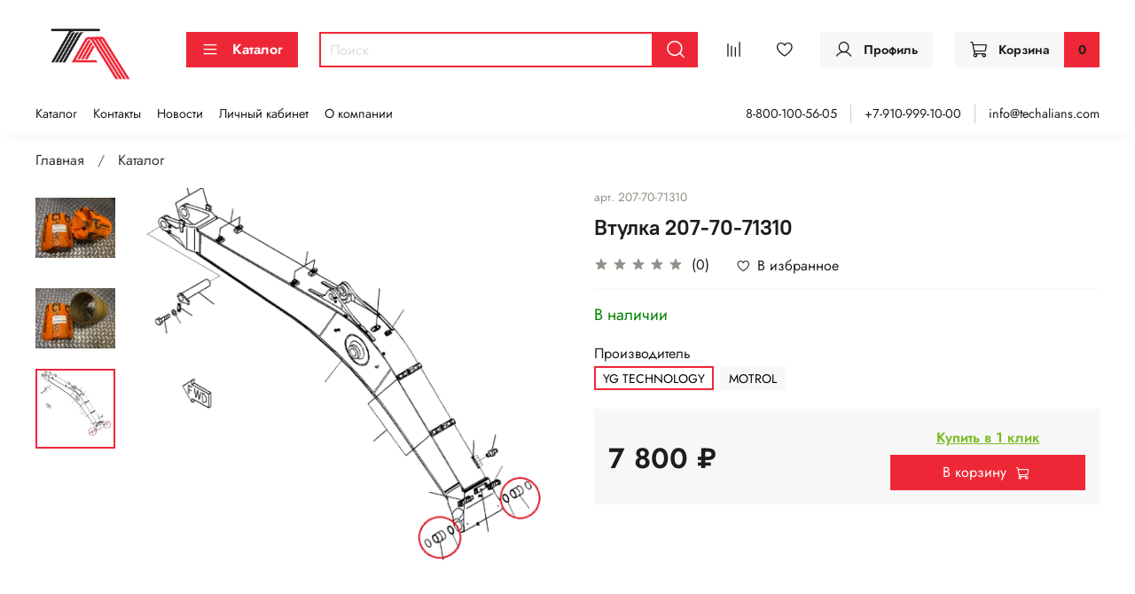

--- FILE ---
content_type: text/html; charset=utf-8
request_url: https://techalians.com/product/vtulka-207-70-71310
body_size: 46808
content:
<!DOCTYPE html>
<html
  style="
    --color-btn-bg:#EE2737;
--color-btn-bg-is-dark:true;
--bg:#FFFFFF;
--bg-is-dark:false;

--color-text: var(--color-text-dark);
--color-text-minor-shade: var(--color-text-dark-minor-shade);
--color-text-major-shade: var(--color-text-dark-major-shade);
--color-text-half-shade: var(--color-text-dark-half-shade);

--color-notice-warning-is-dark:false;
--color-notice-success-is-dark:false;
--color-notice-error-is-dark:false;
--color-notice-info-is-dark:false;
--color-form-controls-bg:var(--bg);
--color-form-controls-bg-disabled:var(--bg-minor-shade);
--color-form-controls-border-color:var(--bg-half-shade);
--color-form-controls-color:var(--color-text);
--is-editor:false;


  "
  >
  <head><link media='print' onload='this.media="all"' rel='stylesheet' type='text/css' href='/served_assets/public/jquery.modal-0c2631717f4ce8fa97b5d04757d294c2bf695df1d558678306d782f4bf7b4773.css'><meta data-config="{&quot;product_id&quot;:288742554}" name="page-config" content="" /><meta data-config="{&quot;money_with_currency_format&quot;:{&quot;delimiter&quot;:&quot; &quot;,&quot;separator&quot;:&quot;.&quot;,&quot;format&quot;:&quot;%n %u&quot;,&quot;unit&quot;:&quot;₽&quot;,&quot;show_price_without_cents&quot;:1},&quot;currency_code&quot;:&quot;RUR&quot;,&quot;currency_iso_code&quot;:&quot;RUB&quot;,&quot;default_currency&quot;:{&quot;title&quot;:&quot;Российский рубль&quot;,&quot;code&quot;:&quot;RUR&quot;,&quot;rate&quot;:1.0,&quot;format_string&quot;:&quot;%n %u&quot;,&quot;unit&quot;:&quot;₽&quot;,&quot;price_separator&quot;:&quot;&quot;,&quot;is_default&quot;:true,&quot;price_delimiter&quot;:&quot;&quot;,&quot;show_price_with_delimiter&quot;:true,&quot;show_price_without_cents&quot;:true},&quot;facebook&quot;:{&quot;pixelActive&quot;:false,&quot;currency_code&quot;:&quot;RUB&quot;,&quot;use_variants&quot;:null},&quot;vk&quot;:{&quot;pixel_active&quot;:null,&quot;price_list_id&quot;:null},&quot;new_ya_metrika&quot;:true,&quot;ecommerce_data_container&quot;:&quot;dataLayer&quot;,&quot;common_js_version&quot;:null,&quot;vue_ui_version&quot;:null,&quot;feedback_captcha_enabled&quot;:&quot;1&quot;,&quot;account_id&quot;:1167795,&quot;hide_items_out_of_stock&quot;:false,&quot;forbid_order_over_existing&quot;:true,&quot;minimum_items_price&quot;:null,&quot;enable_comparison&quot;:true,&quot;locale&quot;:&quot;ru&quot;,&quot;client_group&quot;:null,&quot;consent_to_personal_data&quot;:{&quot;active&quot;:true,&quot;obligatory&quot;:true,&quot;description&quot;:&quot;\u003cp style=\&quot;text-align: center;\&quot;\u003e\u003cspan style=\&quot;font-size: 8pt;\&quot;\u003eЯ ознакомлен и согласен с условиями \u003ca href=\&quot;/page/oferta\&quot; target=\&quot;blank\&quot;\u003eоферты и политики конфиденциальности\u003c/a\u003e.\u003c/span\u003e\u003c/p\u003e&quot;},&quot;recaptcha_key&quot;:&quot;6LfXhUEmAAAAAOGNQm5_a2Ach-HWlFKD3Sq7vfFj&quot;,&quot;recaptcha_key_v3&quot;:&quot;6LcZi0EmAAAAAPNov8uGBKSHCvBArp9oO15qAhXa&quot;,&quot;yandex_captcha_key&quot;:&quot;ysc1_ec1ApqrRlTZTXotpTnO8PmXe2ISPHxsd9MO3y0rye822b9d2&quot;,&quot;checkout_float_order_content_block&quot;:false,&quot;available_products_characteristics_ids&quot;:null,&quot;sber_id_app_id&quot;:&quot;5b5a3c11-72e5-4871-8649-4cdbab3ba9a4&quot;,&quot;theme_generation&quot;:4,&quot;quick_checkout_captcha_enabled&quot;:false,&quot;max_order_lines_count&quot;:500,&quot;sber_bnpl_min_amount&quot;:1000,&quot;sber_bnpl_max_amount&quot;:150000,&quot;counter_settings&quot;:{&quot;data_layer_name&quot;:&quot;dataLayer&quot;,&quot;new_counters_setup&quot;:false,&quot;add_to_cart_event&quot;:true,&quot;remove_from_cart_event&quot;:true,&quot;add_to_wishlist_event&quot;:true},&quot;site_setting&quot;:{&quot;show_cart_button&quot;:true,&quot;show_service_button&quot;:false,&quot;show_marketplace_button&quot;:false,&quot;show_quick_checkout_button&quot;:true},&quot;warehouses&quot;:[{&quot;id&quot;:4837153,&quot;title&quot;:&quot;Основной склад&quot;,&quot;array_index&quot;:0},{&quot;id&quot;:4837161,&quot;title&quot;:&quot;Склад ТА-1 (Ozon)&quot;,&quot;array_index&quot;:1},{&quot;id&quot;:4837169,&quot;title&quot;:&quot;Склад ТА (Ozon)&quot;,&quot;array_index&quot;:2}],&quot;captcha_type&quot;:&quot;google&quot;,&quot;human_readable_urls&quot;:false}" name="shop-config" content="" /><meta name='js-evnvironment' content='production' /><meta name='default-locale' content='ru' /><meta name='insales-redefined-api-methods' content="[]" /><script type="text/javascript" src="https://static.insales-cdn.com/assets/static-versioned/v3.72/static/libs/lodash/4.17.21/lodash.min.js"></script>
<!--InsalesCounter -->
<script type="text/javascript">
(function() {
  if (typeof window.__insalesCounterId !== 'undefined') {
    return;
  }

  try {
    Object.defineProperty(window, '__insalesCounterId', {
      value: 1167795,
      writable: true,
      configurable: true
    });
  } catch (e) {
    console.error('InsalesCounter: Failed to define property, using fallback:', e);
    window.__insalesCounterId = 1167795;
  }

  if (typeof window.__insalesCounterId === 'undefined') {
    console.error('InsalesCounter: Failed to set counter ID');
    return;
  }

  let script = document.createElement('script');
  script.async = true;
  script.src = '/javascripts/insales_counter.js?7';
  let firstScript = document.getElementsByTagName('script')[0];
  firstScript.parentNode.insertBefore(script, firstScript);
})();
</script>
<!-- /InsalesCounter -->

    <!-- meta -->
<meta charset="UTF-8" /><title>Втулка 207-70-71310 – купить за 7 800 ₽ | ТехАльянс - запчасти и ковши для импортной спецтехники</title><meta name="description" content="Втулка 207-70-71310 ⭐️ Цена - 7 800 ₽ 🚚 Быстрая доставка. Описание, характеристики, отзывы. Смотрите все товары в разделе «KOMATSU PC300». 
">
<meta data-config="{&quot;static-versioned&quot;: &quot;1.38&quot;}" name="theme-meta-data" content="">
<meta name="robots" content="index,follow" />
<meta http-equiv="X-UA-Compatible" content="IE=edge,chrome=1" />
<meta name="viewport" content="width=device-width, initial-scale=1.0" />
<meta name="SKYPE_TOOLBAR" content="SKYPE_TOOLBAR_PARSER_COMPATIBLE" />
<meta name="format-detection" content="telephone=no">

<!-- canonical url--><link rel="canonical" href="https://techalians.com/product/vtulka-207-70-71310"/>


<!-- rss feed-->
    <meta property="og:title" content="Втулка 207-70-71310">
    <meta property="og:type" content="website">
    <meta property="og:url" content="https://techalians.com/product/vtulka-207-70-71310">

    
      <meta property="og:image" content="https://static.insales-cdn.com/images/products/1/7210/556440618/0-02-05-bceae7b2ab367369a1c79d2ca0897ccaf5109de1cdabadcf70c8e81f8a68d45a_ddef327d73d776f.jpg">
    




<!-- icons-->
<!-- icons-->
      
      <link rel="icon" type="image/png" href="https://static.insales-cdn.com/files/1/185/40337593/original/favicon.png">
      <link rel="icon" type="image/png" sizes="16x16" href="https://static.insales-cdn.com/r/x37Rlacz_mY/rs:fill-down:16:16:1/q:100/plain/files/1/185/40337593/original/favicon.png@png">
      <link rel="icon" type="image/png" sizes="32x32" href="https://static.insales-cdn.com/r/iceHvPrA-0s/rs:fill-down:32:32:1/q:100/plain/files/1/185/40337593/original/favicon.png@png">
      <link rel="icon" type="image/png" sizes="48x48" href="https://static.insales-cdn.com/r/d6QW6zhPZJw/rs:fill-down:48:48:1/q:100/plain/files/1/185/40337593/original/favicon.png@png">
      <link rel="apple-touch-icon-precomposed" sizes="180x180" href="https://static.insales-cdn.com/r/6Lep-rDFvDU/rs:fill-down:180:180:1/q:100/plain/files/1/185/40337593/original/favicon.png@png">
      <link rel="apple-touch-icon-precomposed" sizes="167x167" href="https://static.insales-cdn.com/r/9jSIYtpMKo0/rs:fill-down:167:167:1/q:100/plain/files/1/185/40337593/original/favicon.png@png">
      <link rel="apple-touch-icon-precomposed" sizes="152x152" href="https://static.insales-cdn.com/r/ylwmzJbwX5c/rs:fill-down:152:152:1/q:100/plain/files/1/185/40337593/original/favicon.png@png">
      <link rel="apple-touch-icon-precomposed" sizes="120x120" href="https://static.insales-cdn.com/r/2XIv0fC1maY/rs:fill-down:120:120:1/q:100/plain/files/1/185/40337593/original/favicon.png@png">
      <link rel="apple-touch-icon-precomposed" sizes="76x76" href="https://static.insales-cdn.com/r/4i_nseE46v4/rs:fill-down:76:76:1/q:100/plain/files/1/185/40337593/original/favicon.png@png">
      <link rel="apple-touch-icon" href="https://static.insales-cdn.com/files/1/185/40337593/original/favicon.png"><meta name="msapplication-TileColor" content="#EE2737">
  <meta name="msapplication-TileImage" content="https://static.insales-cdn.com/r/iJWHs3e25Vo/rs:fill-down:144:144:1/q:100/plain/files/1/185/40337593/original/favicon.png@png"><style media="screen">
  @supports (content-visibility: hidden) {
    body:not(.settings_loaded) {
      content-visibility: hidden;
    }
  }
  @supports not (content-visibility: hidden) {
    body:not(.settings_loaded) {
      visibility: hidden;
    }
  }
</style>

  <meta name='product-id' content='288742554' />
</head>
  <body data-multi-lang="false" data-theme-template="product" data-sidebar-type="sticky" data-sidebar-position="left">
    <div class="preloader">
      <div class="lds-ellipsis"><div></div><div></div><div></div><div></div></div>
    </div>
    <noscript>
<div class="njs-alert-overlay">
  <div class="njs-alert-wrapper">
    <div class="njs-alert">
      <p></p>
    </div>
  </div>
</div>
</noscript>

    <div class="page_layout page_layout-clear ">
      <header>
      
        <div
  class="layout widget-type_widget_v4_header_6_faa064877577acf76e35fd25eb880c77"
  style="--menu-grid-list-min-width:190px; --menu-grid-list-row-gap:3rem; --menu-grid-list-column-gap:3rem; --subcollections-items-limit:10; --menu-img-ratio:1.5; --hide-menu-photo:false; --logo-img:'https://static.insales-cdn.com/files/1/3788/40341196/original/monogram-01_a9d371ddf74fef4df2f62fa5528b3f15_5479c9296a7ca8f139df3fcff66e5bfd_9bcf8717e421d3e5d5.png'; --logo-max-width:120px; --hide-language:false; --hide-compare:false; --hide-personal:false; --header-wide-bg:true; --header-top-pt:0.5vw; --header-top-pb:1vw; --header-main-pt:1vw; --header-main-pb:1vw; --header-wide-content:false; --hide-desktop:false; --hide-mobile:false;"
  data-widget-drop-item-id="35535217"
  
  >
  <div class="layout__content">
    




<div class="header header_no-languages">
  <div class="header__mobile-head">
    <div class="header__mobile-head-content">
      <button type="button" class="button button_size-l header__hide-mobile-menu-btn js-hide-mobile-menu">
          <span class="icon icon-times"></span>
      </button>

      
    </div>
  </div>

  <div class="header__content">
    <div class="header-part-main">
      <div class="header-part-main__inner">
        <div class="header__area-logo">
          

  
  
  
  
    <a href=" / " class="header__logo">
      <img src="https://static.insales-cdn.com/files/1/3788/40341196/original/monogram-01_a9d371ddf74fef4df2f62fa5528b3f15_5479c9296a7ca8f139df3fcff66e5bfd_9bcf8717e421d3e5d5.png" alt="ТехАльянс - запчасти и ковши для импортной спецтехники" title="ТехАльянс - запчасти и ковши для импортной спецтехники" />
    </a>
  


        </div>

        <div class="header__area-catalog">
          <button type="button" class="button button_size-m header__show-collection-btn js-show-header-collections">
            <span class="icon icon-bars _show"></span>
            <span class="icon icon-times _hide"></span>
            Каталог
          </button>
        </div>

        <div class="header__area-search">
          <div class="header__search">
            <form action="/search" method="get" class="header__search-form">
              <input type="text" autocomplete="off" class="form-control form-control_size-m header__search-field" name="q" value="" placeholder="Поиск" />
              <button type="submit" class="button button_size-m header__search-btn">
                <span class="icon icon-search"></span>
              </button>
              <input type="hidden" name="lang" value="ru">
            </form>
            <button type="button" class="button button_size-m header__search-mobile-btn js-show-mobile-search">
                <span class="icon icon-search _show"></span>
              <span class="icon icon-times _hide"></span>
              </button>
            </div>
        </div>
       

        <div class="header__area-controls">
                  
            <a href="/compares" class="header__control-btn header__compare" data-compare-counter-btn>
              <span class="icon icon-compare">
                <span class="header__control-bage compare-empty" data-compare-counter></span>
              </span>
            </a>
          

          
            <a href="/favorites" class="header__control-btn header__favorite">
              <span class="icon icon-favorites">
                <span class="header__control-bage favorites-empty" data-ui-favorites-counter></span>
              </span>
            </a>
          
          
          
            <a href="/client_account/orders" class="button button_size-m header__control-btn header__cabinet">
              <span class="icon icon-user"></span>
              <span class="header__control-text" >Профиль</span>
            </a>
          

          <a href="/cart_items" class="button button_size-m header__control-btn header__cart">
            <span class="icon icon-cart">
            </span>
            <span class="header__control-text" >Корзина</span>
            <span class="header__control-bage-cart" data-cart-positions-count></span>
          </a>
        </div>


        
        

        

        <div class="header__collections">
          <div class="header__collections-content">
            <div class="header__collections-head">Каталог</div>

            
            <ul class="grid-list header__collections-menu" data-navigation data-subcollections-items-limit=10>
              
              
                

                <li class="header__collections-item is-level-1" data-navigation-item>
                  
                    

                    
                    

                    <a href="/collection/koronki-adaptery-zaschita-kovsha" class="img-ratio img-ratio_cover header__collections-photo">
                      <div class="img-ratio__inner">
                        

                        
                          <picture>
                            <source data-srcset="https://static.insales-cdn.com/r/l-3PcrWDW40/rs:fit:500:500:1/plain/images/collections/1/3765/88968885/%D0%9A%D0%BE%D1%80%D0%BE%D0%BD%D0%BA%D0%B8_%D0%B0%D0%B4%D0%B0%D0%BF%D1%82%D0%B5%D1%80%D1%8B_%D0%B7%D0%B0%D1%89%D0%B8%D1%82%D0%B0.png@webp" type="image/webp" class="lazyload">
                            <img data-src="https://static.insales-cdn.com/r/ma0uDvwOOJE/rs:fit:500:500:1/plain/images/collections/1/3765/88968885/%D0%9A%D0%BE%D1%80%D0%BE%D0%BD%D0%BA%D0%B8_%D0%B0%D0%B4%D0%B0%D0%BF%D1%82%D0%B5%D1%80%D1%8B_%D0%B7%D0%B0%D1%89%D0%B8%D1%82%D0%B0.png@png" class="lazyload">
                          </picture>
                        
                      </div>
                    </a>
                  

                  <div class="header__collections-controls">
                    <a href="/collection/koronki-adaptery-zaschita-kovsha" class="header__collections-link" data-navigation-link="/collection/koronki-adaptery-zaschita-kovsha" >
                      Коронки, адаптеры, защиты ковша
                    </a>

                    
                      <button class="header__collections-show-submenu-btn js-show-mobile-submenu" type="button">
                        <span class="icon icon-angle-down"></span>
                      </button>
                    
                  </div>

                  
                    <ul class="header__collections-submenu" data-navigation-submenu>
                      
                        <li class="header__collections-item " data-navigation-item>
                          <div class="header__collections-controls">
                            <a href="/collection/adaptery" class="header__collections-link" data-navigation-link="/collection/adaptery" >
                              Адаптеры
                            </a>
                          </div>
                        </li>
                      
                        <li class="header__collections-item " data-navigation-item>
                          <div class="header__collections-controls">
                            <a href="/collection/bokorezy" class="header__collections-link" data-navigation-link="/collection/bokorezy" >
                              Бокорезы
                            </a>
                          </div>
                        </li>
                      
                        <li class="header__collections-item " data-navigation-item>
                          <div class="header__collections-controls">
                            <a href="/collection/zubya-boltovye-dlya-ekskavatorov-pogruzchikov" class="header__collections-link" data-navigation-link="/collection/zubya-boltovye-dlya-ekskavatorov-pogruzchikov" >
                              Зубья болтовые для экскаваторов-погрузчиков
                            </a>
                          </div>
                        </li>
                      
                        <li class="header__collections-item " data-navigation-item>
                          <div class="header__collections-controls">
                            <a href="/collection/katalog-1-f5886b" class="header__collections-link" data-navigation-link="/collection/katalog-1-f5886b" >
                              Защиты боковин (протекторы)
                            </a>
                          </div>
                        </li>
                      
                        <li class="header__collections-item " data-navigation-item>
                          <div class="header__collections-controls">
                            <a href="/collection/koronki" class="header__collections-link" data-navigation-link="/collection/koronki" >
                              Коронки
                            </a>
                          </div>
                        </li>
                      
                        <li class="header__collections-item " data-navigation-item>
                          <div class="header__collections-controls">
                            <a href="/collection/krepezh-koronok" class="header__collections-link" data-navigation-link="/collection/krepezh-koronok" >
                              Крепеж коронок
                            </a>
                          </div>
                        </li>
                      
                        <li class="header__collections-item " data-navigation-item>
                          <div class="header__collections-controls">
                            <a href="/collection/mezhzubievaya-zaschita-i-pyatki" class="header__collections-link" data-navigation-link="/collection/mezhzubievaya-zaschita-i-pyatki" >
                              Межзубьевая защита и пятки
                            </a>
                          </div>
                        </li>
                      
                    </ul>
                    <div class="header__collections-show-more ">
                      <span class="button-link header__collections-show-more-link js-show-more-subcollections">
                        <span class="header__collections-show-more-text-show">Показать все</span>
                        <span class="header__collections-show-more-text-hide">Скрыть</span>
                        <span class="icon icon-angle-down"></span>
                      </span>
                    </div>
                  
                </li>
              
                

                <li class="header__collections-item is-level-1" data-navigation-item>
                  
                    

                    
                    

                    <a href="/collection/paltsy-vtulki-salniki-koltsa" class="img-ratio img-ratio_cover header__collections-photo">
                      <div class="img-ratio__inner">
                        

                        
                          <picture>
                            <source data-srcset="https://static.insales-cdn.com/r/mj7tlmmPdj0/rs:fit:500:500:1/plain/images/collections/1/7865/88989369/IMG_2819x1-%D0%B3%D0%BE%D1%82%D0%BE%D0%B2%D0%BE.jpg@webp" type="image/webp" class="lazyload">
                            <img data-src="https://static.insales-cdn.com/r/SscLQXEpi6Y/rs:fit:500:500:1/plain/images/collections/1/7865/88989369/IMG_2819x1-%D0%B3%D0%BE%D1%82%D0%BE%D0%B2%D0%BE.jpg@jpg" class="lazyload">
                          </picture>
                        
                      </div>
                    </a>
                  

                  <div class="header__collections-controls">
                    <a href="/collection/paltsy-vtulki-salniki-koltsa" class="header__collections-link" data-navigation-link="/collection/paltsy-vtulki-salniki-koltsa" >
                      Пальцы, втулки, сальники, кольца
                    </a>

                    
                      <button class="header__collections-show-submenu-btn js-show-mobile-submenu" type="button">
                        <span class="icon icon-angle-down"></span>
                      </button>
                    
                  </div>

                  
                    <ul class="header__collections-submenu" data-navigation-submenu>
                      
                        <li class="header__collections-item " data-navigation-item>
                          <div class="header__collections-controls">
                            <a href="/collection/paltsy-i-vtulki-hyundai" class="header__collections-link" data-navigation-link="/collection/paltsy-i-vtulki-hyundai" >
                              Пальцы и втулки HYUNDAI
                            </a>
                          </div>
                        </li>
                      
                        <li class="header__collections-item " data-navigation-item>
                          <div class="header__collections-controls">
                            <a href="/collection/paltsy-i-vtulki-cat" class="header__collections-link" data-navigation-link="/collection/paltsy-i-vtulki-cat" >
                              Пальцы и втулки CAT
                            </a>
                          </div>
                        </li>
                      
                        <li class="header__collections-item " data-navigation-item>
                          <div class="header__collections-controls">
                            <a href="/collection/paltsy-i-vtulki-volvo" class="header__collections-link" data-navigation-link="/collection/paltsy-i-vtulki-volvo" >
                              Пальцы и втулки VOLVO
                            </a>
                          </div>
                        </li>
                      
                        <li class="header__collections-item " data-navigation-item>
                          <div class="header__collections-controls">
                            <a href="/collection/paltsy-i-vtulki-komatsu" class="header__collections-link" data-navigation-link="/collection/paltsy-i-vtulki-komatsu" >
                              Пальцы и втулки KOMATSU
                            </a>
                          </div>
                        </li>
                      
                        <li class="header__collections-item " data-navigation-item>
                          <div class="header__collections-controls">
                            <a href="/collection/paltsy-i-vtulki-hitachi" class="header__collections-link" data-navigation-link="/collection/paltsy-i-vtulki-hitachi" >
                              Пальцы и втулки HITACHI
                            </a>
                          </div>
                        </li>
                      
                        <li class="header__collections-item " data-navigation-item>
                          <div class="header__collections-controls">
                            <a href="/collection/paltsy-i-vtulki-jcb" class="header__collections-link" data-navigation-link="/collection/paltsy-i-vtulki-jcb" >
                              Пальцы и втулки JCB
                            </a>
                          </div>
                        </li>
                      
                        <li class="header__collections-item " data-navigation-item>
                          <div class="header__collections-controls">
                            <a href="/collection/paltsy-i-vtulki-hidromek" class="header__collections-link" data-navigation-link="/collection/paltsy-i-vtulki-hidromek" >
                              Пальцы и втулки HIDROMEK
                            </a>
                          </div>
                        </li>
                      
                        <li class="header__collections-item " data-navigation-item>
                          <div class="header__collections-controls">
                            <a href="/collection/paltsy-i-vtulki-mst" class="header__collections-link" data-navigation-link="/collection/paltsy-i-vtulki-mst" >
                              Пальцы и втулки MST
                            </a>
                          </div>
                        </li>
                      
                        <li class="header__collections-item " data-navigation-item>
                          <div class="header__collections-controls">
                            <a href="/collection/paltsy-i-vtulki-doosan" class="header__collections-link" data-navigation-link="/collection/paltsy-i-vtulki-doosan" >
                              Пальцы и втулки DOOSAN
                            </a>
                          </div>
                        </li>
                      
                        <li class="header__collections-item " data-navigation-item>
                          <div class="header__collections-controls">
                            <a href="/collection/paltsy-i-vtulki-case-new-holland-kobelco" class="header__collections-link" data-navigation-link="/collection/paltsy-i-vtulki-case-new-holland-kobelco" >
                              Пальцы и втулки CASE - NEW HOLLAND - KOBELCO
                            </a>
                          </div>
                        </li>
                      
                        <li class="header__collections-item is-hide" data-navigation-item>
                          <div class="header__collections-controls">
                            <a href="/collection/paltsy-i-vtulki-terex" class="header__collections-link" data-navigation-link="/collection/paltsy-i-vtulki-terex" >
                              Пальцы и втулки TEREX
                            </a>
                          </div>
                        </li>
                      
                        <li class="header__collections-item is-hide" data-navigation-item>
                          <div class="header__collections-controls">
                            <a href="/collection/paltsy-i-vtulki-na-prochuyu-tehniku" class="header__collections-link" data-navigation-link="/collection/paltsy-i-vtulki-na-prochuyu-tehniku" >
                              Пальцы и втулки на прочую технику
                            </a>
                          </div>
                        </li>
                      
                        <li class="header__collections-item is-hide" data-navigation-item>
                          <div class="header__collections-controls">
                            <a href="/collection/salniki" class="header__collections-link" data-navigation-link="/collection/salniki" >
                              Сальники
                            </a>
                          </div>
                        </li>
                      
                        <li class="header__collections-item is-hide" data-navigation-item>
                          <div class="header__collections-controls">
                            <a href="/collection/regulirovochnye-prostavochnye-shayby" class="header__collections-link" data-navigation-link="/collection/regulirovochnye-prostavochnye-shayby" >
                              Регулировочные (проставочные)  шайбы
                            </a>
                          </div>
                        </li>
                      
                        <li class="header__collections-item is-hide" data-navigation-item>
                          <div class="header__collections-controls">
                            <a href="/collection/o-koltsa-uplotnitelnye-koltsa" class="header__collections-link" data-navigation-link="/collection/o-koltsa-uplotnitelnye-koltsa" >
                              О-кольца (уплотнительные кольца)
                            </a>
                          </div>
                        </li>
                      
                        <li class="header__collections-item is-hide" data-navigation-item>
                          <div class="header__collections-controls">
                            <a href="/collection/vtulki-po-razmeram" class="header__collections-link" data-navigation-link="/collection/vtulki-po-razmeram" >
                              Втулки по размерам
                            </a>
                          </div>
                        </li>
                      
                    </ul>
                    <div class="header__collections-show-more is-show">
                      <span class="button-link header__collections-show-more-link js-show-more-subcollections">
                        <span class="header__collections-show-more-text-show">Показать все</span>
                        <span class="header__collections-show-more-text-hide">Скрыть</span>
                        <span class="icon icon-angle-down"></span>
                      </span>
                    </div>
                  
                </li>
              
                

                <li class="header__collections-item is-level-1" data-navigation-item>
                  
                    

                    
                    

                    <a href="/collection/kovshi-i-navesnoe-oborudovanie" class="img-ratio img-ratio_cover header__collections-photo">
                      <div class="img-ratio__inner">
                        

                        
                          <picture>
                            <source data-srcset="https://static.insales-cdn.com/r/A_5WrVYG0rc/rs:fit:500:500:1/plain/images/collections/1/3849/88968969/%D0%9A%D0%BE%D0%B2%D1%88%D0%B8.webp@webp" type="image/webp" class="lazyload">
                            <img data-src="https://static.insales-cdn.com/r/A_5WrVYG0rc/rs:fit:500:500:1/plain/images/collections/1/3849/88968969/%D0%9A%D0%BE%D0%B2%D1%88%D0%B8.webp@webp" class="lazyload">
                          </picture>
                        
                      </div>
                    </a>
                  

                  <div class="header__collections-controls">
                    <a href="/collection/kovshi-i-navesnoe-oborudovanie" class="header__collections-link" data-navigation-link="/collection/kovshi-i-navesnoe-oborudovanie" >
                      Ковши и навесное оборудование
                    </a>

                    
                      <button class="header__collections-show-submenu-btn js-show-mobile-submenu" type="button">
                        <span class="icon icon-angle-down"></span>
                      </button>
                    
                  </div>

                  
                    <ul class="header__collections-submenu" data-navigation-submenu>
                      
                        <li class="header__collections-item " data-navigation-item>
                          <div class="header__collections-controls">
                            <a href="/collection/navesnoe-oborudovanie-dlya-ekskavatorov" class="header__collections-link" data-navigation-link="/collection/navesnoe-oborudovanie-dlya-ekskavatorov" >
                              Навесное оборудование для экскаваторов
                            </a>
                          </div>
                        </li>
                      
                        <li class="header__collections-item " data-navigation-item>
                          <div class="header__collections-controls">
                            <a href="/collection/navesnoe-oborudovanie-dlya-ekskavatorov-pogruzchikov" class="header__collections-link" data-navigation-link="/collection/navesnoe-oborudovanie-dlya-ekskavatorov-pogruzchikov" >
                              Навесное оборудование для экскаваторов-погрузчиков
                            </a>
                          </div>
                        </li>
                      
                    </ul>
                    <div class="header__collections-show-more ">
                      <span class="button-link header__collections-show-more-link js-show-more-subcollections">
                        <span class="header__collections-show-more-text-show">Показать все</span>
                        <span class="header__collections-show-more-text-hide">Скрыть</span>
                        <span class="icon icon-angle-down"></span>
                      </span>
                    </div>
                  
                </li>
              
                

                <li class="header__collections-item is-level-1" data-navigation-item>
                  
                    

                    
                    

                    <a href="/collection/filtry" class="img-ratio img-ratio_cover header__collections-photo">
                      <div class="img-ratio__inner">
                        

                        
                          <picture>
                            <source data-srcset="https://static.insales-cdn.com/r/yR3HdyEvVRI/rs:fit:500:500:1/plain/images/collections/1/7867/88989371/IMG_2810x1-%D0%B3%D0%BE%D1%82%D0%BE%D0%B2%D0%BE.jpg@webp" type="image/webp" class="lazyload">
                            <img data-src="https://static.insales-cdn.com/r/_M2gaBRl4bc/rs:fit:500:500:1/plain/images/collections/1/7867/88989371/IMG_2810x1-%D0%B3%D0%BE%D1%82%D0%BE%D0%B2%D0%BE.jpg@jpg" class="lazyload">
                          </picture>
                        
                      </div>
                    </a>
                  

                  <div class="header__collections-controls">
                    <a href="/collection/filtry" class="header__collections-link" data-navigation-link="/collection/filtry" >
                      Фильтры
                    </a>

                    
                      <button class="header__collections-show-submenu-btn js-show-mobile-submenu" type="button">
                        <span class="icon icon-angle-down"></span>
                      </button>
                    
                  </div>

                  
                    <ul class="header__collections-submenu" data-navigation-submenu>
                      
                        <li class="header__collections-item " data-navigation-item>
                          <div class="header__collections-controls">
                            <a href="/collection/katalog-2" class="header__collections-link" data-navigation-link="/collection/katalog-2" >
                              Антикоррозионные (системы охлаждения) фильтры
                            </a>
                          </div>
                        </li>
                      
                        <li class="header__collections-item " data-navigation-item>
                          <div class="header__collections-controls">
                            <a href="/collection/katalog-1" class="header__collections-link" data-navigation-link="/collection/katalog-1" >
                              Воздушные фильтры
                            </a>
                          </div>
                        </li>
                      
                        <li class="header__collections-item " data-navigation-item>
                          <div class="header__collections-controls">
                            <a href="/collection/katalog-3" class="header__collections-link" data-navigation-link="/collection/katalog-3" >
                              Гидравлические фильтры
                            </a>
                          </div>
                        </li>
                      
                        <li class="header__collections-item " data-navigation-item>
                          <div class="header__collections-controls">
                            <a href="/collection/katalog-4" class="header__collections-link" data-navigation-link="/collection/katalog-4" >
                              Масляные фильтры
                            </a>
                          </div>
                        </li>
                      
                        <li class="header__collections-item " data-navigation-item>
                          <div class="header__collections-controls">
                            <a href="/collection/toplivnye-filtry" class="header__collections-link" data-navigation-link="/collection/toplivnye-filtry" >
                              Топливные фильтры
                            </a>
                          </div>
                        </li>
                      
                        <li class="header__collections-item " data-navigation-item>
                          <div class="header__collections-controls">
                            <a href="/collection/filtry-konditsionera-kabiny" class="header__collections-link" data-navigation-link="/collection/filtry-konditsionera-kabiny" >
                              Фильтры кондиционера (кабины)
                            </a>
                          </div>
                        </li>
                      
                    </ul>
                    <div class="header__collections-show-more ">
                      <span class="button-link header__collections-show-more-link js-show-more-subcollections">
                        <span class="header__collections-show-more-text-show">Показать все</span>
                        <span class="header__collections-show-more-text-hide">Скрыть</span>
                        <span class="icon icon-angle-down"></span>
                      </span>
                    </div>
                  
                </li>
              
                

                <li class="header__collections-item is-level-1" data-navigation-item>
                  
                    

                    
                    

                    <a href="/collection/vodyanye-pompy" class="img-ratio img-ratio_cover header__collections-photo">
                      <div class="img-ratio__inner">
                        

                        
                          <picture>
                            <source data-srcset="https://static.insales-cdn.com/r/6kBM1caC3_I/rs:fit:500:500:1/plain/images/collections/1/7458/88988962/IMG_0802x1-%D0%B3%D0%BE%D1%82%D0%BE%D0%B2%D0%BE.jpg@webp" type="image/webp" class="lazyload">
                            <img data-src="https://static.insales-cdn.com/r/0R9tx-Xxm5w/rs:fit:500:500:1/plain/images/collections/1/7458/88988962/IMG_0802x1-%D0%B3%D0%BE%D1%82%D0%BE%D0%B2%D0%BE.jpg@jpg" class="lazyload">
                          </picture>
                        
                      </div>
                    </a>
                  

                  <div class="header__collections-controls">
                    <a href="/collection/vodyanye-pompy" class="header__collections-link" data-navigation-link="/collection/vodyanye-pompy" >
                      Водяные помпы
                    </a>

                    
                  </div>

                  
                </li>
              
                

                <li class="header__collections-item is-level-1" data-navigation-item>
                  
                    

                    
                    

                    <a href="/collection/radiatory-i-motorchiki-otopitelya" class="img-ratio img-ratio_cover header__collections-photo">
                      <div class="img-ratio__inner">
                        

                        
                          <picture>
                            <source data-srcset="https://static.insales-cdn.com/r/XKPE9fksgZk/rs:fit:500:500:1/plain/images/collections/1/7461/88988965/IMG_0795x2-%D0%B3%D0%BE%D1%82%D0%BE%D0%B2%D0%BE.jpg@webp" type="image/webp" class="lazyload">
                            <img data-src="https://static.insales-cdn.com/r/hUjt1jqBu8g/rs:fit:500:500:1/plain/images/collections/1/7461/88988965/IMG_0795x2-%D0%B3%D0%BE%D1%82%D0%BE%D0%B2%D0%BE.jpg@jpg" class="lazyload">
                          </picture>
                        
                      </div>
                    </a>
                  

                  <div class="header__collections-controls">
                    <a href="/collection/radiatory-i-motorchiki-otopitelya" class="header__collections-link" data-navigation-link="/collection/radiatory-i-motorchiki-otopitelya" >
                      Радиаторы и моторчики отопителя
                    </a>

                    
                  </div>

                  
                </li>
              
                

                <li class="header__collections-item is-level-1" data-navigation-item>
                  
                    

                    
                    

                    <a href="/collection/nozhi" class="img-ratio img-ratio_cover header__collections-photo">
                      <div class="img-ratio__inner">
                        

                        
                          <picture>
                            <source data-srcset="https://static.insales-cdn.com/r/9OZr2dfjrxM/rs:fit:500:500:1/plain/images/collections/1/6335/89020607/IMG_5380-82xx4-%D0%B3%D0%BE%D1%82%D0%BE%D0%B2%D0%BE.jpg@webp" type="image/webp" class="lazyload">
                            <img data-src="https://static.insales-cdn.com/r/Kim0lrCgAgM/rs:fit:500:500:1/plain/images/collections/1/6335/89020607/IMG_5380-82xx4-%D0%B3%D0%BE%D1%82%D0%BE%D0%B2%D0%BE.jpg@jpg" class="lazyload">
                          </picture>
                        
                      </div>
                    </a>
                  

                  <div class="header__collections-controls">
                    <a href="/collection/nozhi" class="header__collections-link" data-navigation-link="/collection/nozhi" >
                      Ножи
                    </a>

                    
                  </div>

                  
                </li>
              
                

                <li class="header__collections-item is-level-1" data-navigation-item>
                  
                    

                    
                    

                    <a href="/collection/stekla" class="img-ratio img-ratio_cover header__collections-photo">
                      <div class="img-ratio__inner">
                        

                        
                          <picture>
                            <source data-srcset="https://static.insales-cdn.com/r/yMwk9kCxUPc/rs:fit:500:500:1/plain/images/collections/1/6334/89020606/IMG_5377x1-%D0%B3%D0%BE%D1%82%D0%BE%D0%B2%D0%BE.jpg@webp" type="image/webp" class="lazyload">
                            <img data-src="https://static.insales-cdn.com/r/KyUoh00g-4Y/rs:fit:500:500:1/plain/images/collections/1/6334/89020606/IMG_5377x1-%D0%B3%D0%BE%D1%82%D0%BE%D0%B2%D0%BE.jpg@jpg" class="lazyload">
                          </picture>
                        
                      </div>
                    </a>
                  

                  <div class="header__collections-controls">
                    <a href="/collection/stekla" class="header__collections-link" data-navigation-link="/collection/stekla" >
                      Стекла
                    </a>

                    
                  </div>

                  
                </li>
              
                

                <li class="header__collections-item is-level-1" data-navigation-item>
                  
                    

                    
                    

                    <a href="/collection/krepezh" class="img-ratio img-ratio_cover header__collections-photo">
                      <div class="img-ratio__inner">
                        

                        
                          <picture>
                            <source data-srcset="https://static.insales-cdn.com/r/erteC6BHG6o/rs:fit:500:500:1/plain/images/collections/1/7876/88989380/IMG_2832x2-%D0%B3%D0%BE%D1%82%D0%BE%D0%B2%D0%BE.jpg@webp" type="image/webp" class="lazyload">
                            <img data-src="https://static.insales-cdn.com/r/RfHaVQRQL9c/rs:fit:500:500:1/plain/images/collections/1/7876/88989380/IMG_2832x2-%D0%B3%D0%BE%D1%82%D0%BE%D0%B2%D0%BE.jpg@jpg" class="lazyload">
                          </picture>
                        
                      </div>
                    </a>
                  

                  <div class="header__collections-controls">
                    <a href="/collection/krepezh" class="header__collections-link" data-navigation-link="/collection/krepezh" >
                      Крепеж
                    </a>

                    
                  </div>

                  
                </li>
              
                

                <li class="header__collections-item is-level-1" data-navigation-item>
                  
                    

                    
                    

                    <a href="/collection/hodovaya-chast" class="img-ratio img-ratio_cover header__collections-photo">
                      <div class="img-ratio__inner">
                        

                        
                          <picture>
                            <source data-srcset="https://static.insales-cdn.com/r/eF_inTBoD7s/rs:fit:500:500:1/plain/images/collections/1/3866/88968986/IMG_6607.jpg@webp" type="image/webp" class="lazyload">
                            <img data-src="https://static.insales-cdn.com/r/BXQKjnMFbZc/rs:fit:500:500:1/plain/images/collections/1/3866/88968986/IMG_6607.jpg@jpg" class="lazyload">
                          </picture>
                        
                      </div>
                    </a>
                  

                  <div class="header__collections-controls">
                    <a href="/collection/hodovaya-chast" class="header__collections-link" data-navigation-link="/collection/hodovaya-chast" >
                      Ходовая часть
                    </a>

                    
                      <button class="header__collections-show-submenu-btn js-show-mobile-submenu" type="button">
                        <span class="icon icon-angle-down"></span>
                      </button>
                    
                  </div>

                  
                    <ul class="header__collections-submenu" data-navigation-submenu>
                      
                        <li class="header__collections-item " data-navigation-item>
                          <div class="header__collections-controls">
                            <a href="/collection/katalog-1-2" class="header__collections-link" data-navigation-link="/collection/katalog-1-2" >
                              Гусеницы в сборе
                            </a>
                          </div>
                        </li>
                      
                        <li class="header__collections-item " data-navigation-item>
                          <div class="header__collections-controls">
                            <a href="/collection/katalog-2-2" class="header__collections-link" data-navigation-link="/collection/katalog-2-2" >
                              Башмаки
                            </a>
                          </div>
                        </li>
                      
                        <li class="header__collections-item " data-navigation-item>
                          <div class="header__collections-controls">
                            <a href="/collection/katalog-3-2" class="header__collections-link" data-navigation-link="/collection/katalog-3-2" >
                              Защиты катка (цепи)
                            </a>
                          </div>
                        </li>
                      
                        <li class="header__collections-item " data-navigation-item>
                          <div class="header__collections-controls">
                            <a href="/collection/katalog-4-2" class="header__collections-link" data-navigation-link="/collection/katalog-4-2" >
                              Звездочки
                            </a>
                          </div>
                        </li>
                      
                        <li class="header__collections-item " data-navigation-item>
                          <div class="header__collections-controls">
                            <a href="/collection/zvenya-paltsy-i-shayby-na-tsep" class="header__collections-link" data-navigation-link="/collection/zvenya-paltsy-i-shayby-na-tsep" >
                              Звенья, пальцы и шайбы на цепь
                            </a>
                          </div>
                        </li>
                      
                        <li class="header__collections-item " data-navigation-item>
                          <div class="header__collections-controls">
                            <a href="/collection/lenivtsy-vilki-natyazhiteli" class="header__collections-link" data-navigation-link="/collection/lenivtsy-vilki-natyazhiteli" >
                              Ленивцы, вилки, натяжители
                            </a>
                          </div>
                        </li>
                      
                        <li class="header__collections-item " data-navigation-item>
                          <div class="header__collections-controls">
                            <a href="/collection/katki" class="header__collections-link" data-navigation-link="/collection/katki" >
                              Катки
                            </a>
                          </div>
                        </li>
                      
                        <li class="header__collections-item " data-navigation-item>
                          <div class="header__collections-controls">
                            <a href="/collection/tsepi" class="header__collections-link" data-navigation-link="/collection/tsepi" >
                              Цепи
                            </a>
                          </div>
                        </li>
                      
                        <li class="header__collections-item " data-navigation-item>
                          <div class="header__collections-controls">
                            <a href="/collection/balansirnye-balki-kronshteyny-karetki" class="header__collections-link" data-navigation-link="/collection/balansirnye-balki-kronshteyny-karetki" >
                              Балансирные балки, кронштейны, каретки
                            </a>
                          </div>
                        </li>
                      
                    </ul>
                    <div class="header__collections-show-more ">
                      <span class="button-link header__collections-show-more-link js-show-more-subcollections">
                        <span class="header__collections-show-more-text-show">Показать все</span>
                        <span class="header__collections-show-more-text-hide">Скрыть</span>
                        <span class="icon icon-angle-down"></span>
                      </span>
                    </div>
                  
                </li>
              
                

                <li class="header__collections-item is-level-1" data-navigation-item>
                  
                    

                    
                    

                    <a href="/collection/remkomplekty" class="img-ratio img-ratio_cover header__collections-photo">
                      <div class="img-ratio__inner">
                        

                        
                          <picture>
                            <source data-srcset="https://static.insales-cdn.com/r/xLfA5Nr15Yc/rs:fit:500:500:1/plain/images/collections/1/7454/88988958/IMG_0847x1-%D0%B3%D0%BE%D1%82%D0%BE%D0%B2%D0%BE.jpg@webp" type="image/webp" class="lazyload">
                            <img data-src="https://static.insales-cdn.com/r/35DXNNRTDtY/rs:fit:500:500:1/plain/images/collections/1/7454/88988958/IMG_0847x1-%D0%B3%D0%BE%D1%82%D0%BE%D0%B2%D0%BE.jpg@jpg" class="lazyload">
                          </picture>
                        
                      </div>
                    </a>
                  

                  <div class="header__collections-controls">
                    <a href="/collection/remkomplekty" class="header__collections-link" data-navigation-link="/collection/remkomplekty" >
                      Ремкомплекты
                    </a>

                    
                  </div>

                  
                </li>
              
                

                <li class="header__collections-item is-level-1" data-navigation-item>
                  
                    

                    
                    

                    <a href="/collection/povorotnye-ramy-karetki" class="img-ratio img-ratio_cover header__collections-photo">
                      <div class="img-ratio__inner">
                        

                        
                          <picture>
                            <source data-srcset="https://static.insales-cdn.com/r/jJH4-X69MR8/rs:fit:500:500:1/plain/images/collections/1/3887/88969007/0-02-0a-5746daadad44cd75a9b16781fdd46b6305b7c53467f9c267ae98a639c6362a56_d854658b47a1af50.jpg@webp" type="image/webp" class="lazyload">
                            <img data-src="https://static.insales-cdn.com/r/GY8GmBCS-us/rs:fit:500:500:1/plain/images/collections/1/3887/88969007/0-02-0a-5746daadad44cd75a9b16781fdd46b6305b7c53467f9c267ae98a639c6362a56_d854658b47a1af50.jpg@jpg" class="lazyload">
                          </picture>
                        
                      </div>
                    </a>
                  

                  <div class="header__collections-controls">
                    <a href="/collection/povorotnye-ramy-karetki" class="header__collections-link" data-navigation-link="/collection/povorotnye-ramy-karetki" >
                      Поворотные рамы - каретки
                    </a>

                    
                  </div>

                  
                </li>
              
                

                <li class="header__collections-item is-level-1" data-navigation-item>
                  
                    

                    
                    

                    <a href="/collection/prochie-zapchasti-dlya-spetstehniki" class="img-ratio img-ratio_cover header__collections-photo">
                      <div class="img-ratio__inner">
                        

                        
                          <picture>
                            <source data-srcset="https://static.insales-cdn.com/r/yxxDneO-WF0/rs:fit:500:500:1/plain/images/collections/1/3908/88969028/IMG_9561.jpg@webp" type="image/webp" class="lazyload">
                            <img data-src="https://static.insales-cdn.com/r/jPHQtLWVz_U/rs:fit:500:500:1/plain/images/collections/1/3908/88969028/IMG_9561.jpg@jpg" class="lazyload">
                          </picture>
                        
                      </div>
                    </a>
                  

                  <div class="header__collections-controls">
                    <a href="/collection/prochie-zapchasti-dlya-spetstehniki" class="header__collections-link" data-navigation-link="/collection/prochie-zapchasti-dlya-spetstehniki" >
                      Прочие запчасти для спецтехники
                    </a>

                    
                      <button class="header__collections-show-submenu-btn js-show-mobile-submenu" type="button">
                        <span class="icon icon-angle-down"></span>
                      </button>
                    
                  </div>

                  
                    <ul class="header__collections-submenu" data-navigation-submenu>
                      
                        <li class="header__collections-item " data-navigation-item>
                          <div class="header__collections-controls">
                            <a href="/collection/katalog-5" class="header__collections-link" data-navigation-link="/collection/katalog-5" >
                              Запчасти CNH
                            </a>
                          </div>
                        </li>
                      
                        <li class="header__collections-item " data-navigation-item>
                          <div class="header__collections-controls">
                            <a href="/collection/katalog-6" class="header__collections-link" data-navigation-link="/collection/katalog-6" >
                              Запчасти для мостов CARRARO, ZF, DANA
                            </a>
                          </div>
                        </li>
                      
                        <li class="header__collections-item " data-navigation-item>
                          <div class="header__collections-controls">
                            <a href="/collection/krestoviny" class="header__collections-link" data-navigation-link="/collection/krestoviny" >
                              Крестовины
                            </a>
                          </div>
                        </li>
                      
                        <li class="header__collections-item " data-navigation-item>
                          <div class="header__collections-controls">
                            <a href="/collection/plastikovye-napravlyayuschie-ekskavatorov-pogruzchikov" class="header__collections-link" data-navigation-link="/collection/plastikovye-napravlyayuschie-ekskavatorov-pogruzchikov" >
                              Пластиковые направляющие экскаваторов-погрузчиков
                            </a>
                          </div>
                        </li>
                      
                        <li class="header__collections-item " data-navigation-item>
                          <div class="header__collections-controls">
                            <a href="/collection/remni" class="header__collections-link" data-navigation-link="/collection/remni" >
                              Ремни
                            </a>
                          </div>
                        </li>
                      
                        <li class="header__collections-item " data-navigation-item>
                          <div class="header__collections-controls">
                            <a href="/collection/startery-i-generatory" class="header__collections-link" data-navigation-link="/collection/startery-i-generatory" >
                              Стартеры и генераторы
                            </a>
                          </div>
                        </li>
                      
                        <li class="header__collections-item " data-navigation-item>
                          <div class="header__collections-controls">
                            <a href="/collection/termostaty" class="header__collections-link" data-navigation-link="/collection/termostaty" >
                              Термостаты
                            </a>
                          </div>
                        </li>
                      
                        <li class="header__collections-item " data-navigation-item>
                          <div class="header__collections-controls">
                            <a href="/collection/toplivnaya-apparatura" class="header__collections-link" data-navigation-link="/collection/toplivnaya-apparatura" >
                              Топливная аппаратура
                            </a>
                          </div>
                        </li>
                      
                        <li class="header__collections-item " data-navigation-item>
                          <div class="header__collections-controls">
                            <a href="/collection/turbokompressory" class="header__collections-link" data-navigation-link="/collection/turbokompressory" >
                              Турбокомпрессоры
                            </a>
                          </div>
                        </li>
                      
                        <li class="header__collections-item " data-navigation-item>
                          <div class="header__collections-controls">
                            <a href="/collection/raznoe" class="header__collections-link" data-navigation-link="/collection/raznoe" >
                              Разное
                            </a>
                          </div>
                        </li>
                      
                    </ul>
                    <div class="header__collections-show-more ">
                      <span class="button-link header__collections-show-more-link js-show-more-subcollections">
                        <span class="header__collections-show-more-text-show">Показать все</span>
                        <span class="header__collections-show-more-text-hide">Скрыть</span>
                        <span class="icon icon-angle-down"></span>
                      </span>
                    </div>
                  
                </li>
              
                

                <li class="header__collections-item is-level-1" data-navigation-item>
                  
                    

                    
                    

                    <a href="/collection/paltsy-i-vtulki-dlya-buldozerov" class="img-ratio img-ratio_cover header__collections-photo">
                      <div class="img-ratio__inner">
                        

                        
                          <picture>
                            <source data-srcset="https://static.insales-cdn.com/r/O52UhWvEOk8/rs:fit:500:500:1/plain/images/collections/1/5559/93566391/0-02-05-3222192e2d14513c18460485cbf2cbc308741d6fbb640852de5ed604a434c4c9_74a5d159217a49.jpg@webp" type="image/webp" class="lazyload">
                            <img data-src="https://static.insales-cdn.com/r/nDzPDlrjERo/rs:fit:500:500:1/plain/images/collections/1/5559/93566391/0-02-05-3222192e2d14513c18460485cbf2cbc308741d6fbb640852de5ed604a434c4c9_74a5d159217a49.jpg@jpg" class="lazyload">
                          </picture>
                        
                      </div>
                    </a>
                  

                  <div class="header__collections-controls">
                    <a href="/collection/paltsy-i-vtulki-dlya-buldozerov" class="header__collections-link" data-navigation-link="/collection/paltsy-i-vtulki-dlya-buldozerov" >
                      Картриджные пальцы кареток
                    </a>

                    
                  </div>

                  
                </li>
              
                

                <li class="header__collections-item is-level-1" data-navigation-item>
                  
                    

                    
                    

                    <a href="/collection/zapchasti-cat" class="img-ratio img-ratio_cover header__collections-photo">
                      <div class="img-ratio__inner">
                        

                        
                          <picture>
                            <source data-srcset="https://static.insales-cdn.com/r/9fQ7boZCTD4/rs:fit:500:500:1/plain/images/collections/1/2818/93547266/Caterpillar-logo.jpg@webp" type="image/webp" class="lazyload">
                            <img data-src="https://static.insales-cdn.com/r/4Xmvt6UJFIg/rs:fit:500:500:1/plain/images/collections/1/2818/93547266/Caterpillar-logo.jpg@jpg" class="lazyload">
                          </picture>
                        
                      </div>
                    </a>
                  

                  <div class="header__collections-controls">
                    <a href="/collection/zapchasti-cat" class="header__collections-link" data-navigation-link="/collection/zapchasti-cat" >
                      Запчасти CAT
                    </a>

                    
                  </div>

                  
                </li>
              
                

                <li class="header__collections-item is-level-1" data-navigation-item>
                  
                    

                    
                    

                    <a href="/collection/zapchasti-komatsu" class="img-ratio img-ratio_cover header__collections-photo">
                      <div class="img-ratio__inner">
                        

                        
                          <picture>
                            <source data-srcset="https://static.insales-cdn.com/r/e4sQvt0EGoI/rs:fit:500:500:1/plain/images/collections/1/2828/93547276/komatsu_logo_1.jpg@webp" type="image/webp" class="lazyload">
                            <img data-src="https://static.insales-cdn.com/r/pbXeOVbc4ZU/rs:fit:500:500:1/plain/images/collections/1/2828/93547276/komatsu_logo_1.jpg@jpg" class="lazyload">
                          </picture>
                        
                      </div>
                    </a>
                  

                  <div class="header__collections-controls">
                    <a href="/collection/zapchasti-komatsu" class="header__collections-link" data-navigation-link="/collection/zapchasti-komatsu" >
                      Запчасти KOMATSU
                    </a>

                    
                  </div>

                  
                </li>
              
                

                <li class="header__collections-item is-level-1" data-navigation-item>
                  
                    

                    
                    

                    <a href="/collection/krylchatki" class="img-ratio img-ratio_cover header__collections-photo">
                      <div class="img-ratio__inner">
                        

                        
                          <picture>
                            <source data-srcset="https://static.insales-cdn.com/r/9LxSLPoy63k/rs:fit:500:500:1/plain/images/collections/1/5300/93566132/%D0%B8%D0%B7%D0%BE%D0%B1%D1%80%D0%B0%D0%B6%D0%B5%D0%BD%D0%B8%D0%B5_viber_2024-08-22_15-27-46-249.jpg@webp" type="image/webp" class="lazyload">
                            <img data-src="https://static.insales-cdn.com/r/EWI3C_NRaFU/rs:fit:500:500:1/plain/images/collections/1/5300/93566132/%D0%B8%D0%B7%D0%BE%D0%B1%D1%80%D0%B0%D0%B6%D0%B5%D0%BD%D0%B8%D0%B5_viber_2024-08-22_15-27-46-249.jpg@jpg" class="lazyload">
                          </picture>
                        
                      </div>
                    </a>
                  

                  <div class="header__collections-controls">
                    <a href="/collection/krylchatki" class="header__collections-link" data-navigation-link="/collection/krylchatki" >
                      Крыльчатки
                    </a>

                    
                  </div>

                  
                </li>
              
              
            </ul>
          </div>
        </div>
      </div>
    </div>
        <div class="header-part-top">
      <div class="header-part-top__inner">
        <div class="header__area-menu">
          <ul class="header__menu js-cut-list" data-navigation data-navigation data-menu-handle="main-menu">
            
              <li class="header__menu-item" data-navigation-item data-menu-item-id="14632822">
                <div class="header__menu-controls">
                  <a href="/collection/all" class="header__menu-link" data-navigation-link="/collection/all">
                    Каталог
                  </a>
                </div>
              </li>
            
              <li class="header__menu-item" data-navigation-item data-menu-item-id="14632823">
                <div class="header__menu-controls">
                  <a href="/page/contacts" class="header__menu-link" data-navigation-link="/page/contacts">
                    Контакты
                  </a>
                </div>
              </li>
            
              <li class="header__menu-item" data-navigation-item data-menu-item-id="14632826">
                <div class="header__menu-controls">
                  <a href="/blogs/blog" class="header__menu-link" data-navigation-link="/blogs/blog">
                    Новости
                  </a>
                </div>
              </li>
            
              <li class="header__menu-item" data-navigation-item data-menu-item-id="14632827">
                <div class="header__menu-controls">
                  <a href="/client_account/login" class="header__menu-link" data-navigation-link="/client_account/login">
                    Личный кабинет
                  </a>
                </div>
              </li>
            
              <li class="header__menu-item" data-navigation-item data-menu-item-id="14721380">
                <div class="header__menu-controls">
                  <a href="/page/about-us" class="header__menu-link" data-navigation-link="/page/about-us">
                    О компании
                  </a>
                </div>
              </li>
            
          </ul>
        </div>
        
        

        <div class="header__area-contacts">
          
  
    <div class="header__phone">
      <a class="header__phone-value" href="tel:88001005605">8-800-100-56-05</a>
    </div>
    <div class="header__phone">
      <a class="header__phone-value" href="tel:+79109991000">+7-910-999-10-00</a>
    </div>
  
  
    <div class="header__phone _phone-2">
      <a class="header__phone-value" href="tel:info@techalians.com">info@techalians.com</a>
    </div>
  

        </div>
      </div>
    </div>
  </div>
</div>

<div class="header-mobile-panel">
  <div class="header-mobile-panel__content">
    <button type="button" class="button button_size-l header-mobile-panel__show-menu-btn js-show-mobile-menu">
      <span class="icon icon-bars"></span>
    </button>

    <div class="header-mobile-panel__logo">
      

  
  
  
  
    <a href=" / " class="header__logo">
      <img src="https://static.insales-cdn.com/files/1/3788/40341196/original/monogram-01_a9d371ddf74fef4df2f62fa5528b3f15_5479c9296a7ca8f139df3fcff66e5bfd_9bcf8717e421d3e5d5.png" alt="ТехАльянс - запчасти и ковши для импортной спецтехники" title="ТехАльянс - запчасти и ковши для импортной спецтехники" />
    </a>
  


    </div>

    <div class="header-mobile-panel__controls">
      <a href="/cart_items" class="header__control-btn header__mobile-cart">
        <span class="icon icon-cart">
          <span class="header__control-bage" data-cart-positions-count></span>
        </span>
      </a>
    </div>
  </div>
</div>

<div class="header__collections-overlay"></div>


  </div>
</div>

      
      </header>

      

      <main>
        
  <div
  class="layout widget-type_system_widget_v4_breadcrumbs_1"
  style="--delemeter:1; --align:start; --breadcrumb-color:#333333; --breadcrumb-color-is-dark:true; --breadcrumb-color-minor-shade:#474747; --breadcrumb-color-minor-shade-is-dark:true; --breadcrumb-color-major-shade:#5c5c5c; --breadcrumb-color-major-shade-is-dark:true; --breadcrumb-color-half-shade:#999999; --breadcrumb-color-half-shade-is-dark:true; --layout-wide-bg:false; --layout-pt:0.5vw; --layout-pb:0.5vw; --layout-wide-content:false; --layout-edge:false; --hide-desktop:false; --hide-mobile:false;"
  data-widget-drop-item-id="35535193"
  
  >
  <div class="layout__content">
    

<div class="breadcrumb-wrapper delemeter_1">
  <ul class="breadcrumb">
    <li class="breadcrumb-item home">
      <a class="breadcrumb-link" title="Главная" href="/">Главная</a>
    </li>
    
      
      
      
        
        
          <li class="breadcrumb-item" data-breadcrumbs="1">
            <a class="breadcrumb-link" title="Каталог" href="/collection/all">Каталог</a>
          </li>
          
        
        
      
    
  </ul>
</div>




  </div>
</div>


  <div
  class="layout widget-type_widget_v4_product_1_74aa29a72fecabc84efa0a4020045772"
  style="--rating-color:#76BC21; --rating-color-is-dark:true; --rating-color-minor-shade:#85d325; --rating-color-minor-shade-is-dark:true; --rating-color-major-shade:#93dc39; --rating-color-major-shade-is-light:true; --rating-color-half-shade:#bbe983; --rating-color-half-shade-is-light:true; --sale-bg:#76BC21; --sale-bg-is-dark:true; --sale-bg-minor-shade:#85d325; --sale-bg-minor-shade-is-dark:true; --sale-bg-major-shade:#93dc39; --sale-bg-major-shade-is-light:true; --sale-bg-half-shade:#bbe983; --sale-bg-half-shade-is-light:true; --sticker-font-size:0.9rem; --display-property-color:text; --show-selected-variant-photos:false; --video-before-image:false; --img-ratio:1; --img-fit:contain; --product-hide-description:false; --product-hide-variants-title:false; --product-hide-sku:false; --product-hide-compare:true; --layout-wide-bg:false; --layout-pt:1vw; --layout-pb:3vw; --layout-wide-content:false; --layout-edge:false; --hide-desktop:false; --hide-mobile:false;"
  data-widget-drop-item-id="35535194"
  
  >
  <div class="layout__content">
    
<form
data-main-form
action="/cart_items"
method="post"
data-product-id="288742554"
data-product-json="{&quot;id&quot;:288742554,&quot;url&quot;:&quot;/product/vtulka-207-70-71310&quot;,&quot;title&quot;:&quot;Втулка 207-70-71310&quot;,&quot;short_description&quot;:null,&quot;available&quot;:true,&quot;unit&quot;:&quot;pce&quot;,&quot;permalink&quot;:&quot;vtulka-207-70-71310&quot;,&quot;images&quot;:[{&quot;id&quot;:556440618,&quot;product_id&quot;:288742554,&quot;external_id&quot;:null,&quot;position&quot;:1,&quot;created_at&quot;:&quot;2022-06-09T10:30:17.000+03:00&quot;,&quot;image_processing&quot;:false,&quot;title&quot;:null,&quot;url&quot;:&quot;https://static.insales-cdn.com/images/products/1/7210/556440618/thumb_0-02-05-bceae7b2ab367369a1c79d2ca0897ccaf5109de1cdabadcf70c8e81f8a68d45a_ddef327d73d776f.jpg&quot;,&quot;original_url&quot;:&quot;https://static.insales-cdn.com/images/products/1/7210/556440618/0-02-05-bceae7b2ab367369a1c79d2ca0897ccaf5109de1cdabadcf70c8e81f8a68d45a_ddef327d73d776f.jpg&quot;,&quot;medium_url&quot;:&quot;https://static.insales-cdn.com/images/products/1/7210/556440618/medium_0-02-05-bceae7b2ab367369a1c79d2ca0897ccaf5109de1cdabadcf70c8e81f8a68d45a_ddef327d73d776f.jpg&quot;,&quot;small_url&quot;:&quot;https://static.insales-cdn.com/images/products/1/7210/556440618/micro_0-02-05-bceae7b2ab367369a1c79d2ca0897ccaf5109de1cdabadcf70c8e81f8a68d45a_ddef327d73d776f.jpg&quot;,&quot;thumb_url&quot;:&quot;https://static.insales-cdn.com/images/products/1/7210/556440618/thumb_0-02-05-bceae7b2ab367369a1c79d2ca0897ccaf5109de1cdabadcf70c8e81f8a68d45a_ddef327d73d776f.jpg&quot;,&quot;compact_url&quot;:&quot;https://static.insales-cdn.com/images/products/1/7210/556440618/compact_0-02-05-bceae7b2ab367369a1c79d2ca0897ccaf5109de1cdabadcf70c8e81f8a68d45a_ddef327d73d776f.jpg&quot;,&quot;large_url&quot;:&quot;https://static.insales-cdn.com/images/products/1/7210/556440618/large_0-02-05-bceae7b2ab367369a1c79d2ca0897ccaf5109de1cdabadcf70c8e81f8a68d45a_ddef327d73d776f.jpg&quot;,&quot;filename&quot;:&quot;0-02-05-bceae7b2ab367369a1c79d2ca0897ccaf5109de1cdabadcf70c8e81f8a68d45a_ddef327d73d776f.jpg&quot;,&quot;image_content_type&quot;:&quot;image/jpeg&quot;},{&quot;id&quot;:556440619,&quot;product_id&quot;:288742554,&quot;external_id&quot;:null,&quot;position&quot;:2,&quot;created_at&quot;:&quot;2022-06-09T10:30:17.000+03:00&quot;,&quot;image_processing&quot;:false,&quot;title&quot;:null,&quot;url&quot;:&quot;https://static.insales-cdn.com/images/products/1/7211/556440619/thumb_0-02-05-d23771dff678fcbb69400dd237d28976a69c6c579aca6cf954fcec728fe55b0a_844572aaa03381ed.jpg&quot;,&quot;original_url&quot;:&quot;https://static.insales-cdn.com/images/products/1/7211/556440619/0-02-05-d23771dff678fcbb69400dd237d28976a69c6c579aca6cf954fcec728fe55b0a_844572aaa03381ed.jpg&quot;,&quot;medium_url&quot;:&quot;https://static.insales-cdn.com/images/products/1/7211/556440619/medium_0-02-05-d23771dff678fcbb69400dd237d28976a69c6c579aca6cf954fcec728fe55b0a_844572aaa03381ed.jpg&quot;,&quot;small_url&quot;:&quot;https://static.insales-cdn.com/images/products/1/7211/556440619/micro_0-02-05-d23771dff678fcbb69400dd237d28976a69c6c579aca6cf954fcec728fe55b0a_844572aaa03381ed.jpg&quot;,&quot;thumb_url&quot;:&quot;https://static.insales-cdn.com/images/products/1/7211/556440619/thumb_0-02-05-d23771dff678fcbb69400dd237d28976a69c6c579aca6cf954fcec728fe55b0a_844572aaa03381ed.jpg&quot;,&quot;compact_url&quot;:&quot;https://static.insales-cdn.com/images/products/1/7211/556440619/compact_0-02-05-d23771dff678fcbb69400dd237d28976a69c6c579aca6cf954fcec728fe55b0a_844572aaa03381ed.jpg&quot;,&quot;large_url&quot;:&quot;https://static.insales-cdn.com/images/products/1/7211/556440619/large_0-02-05-d23771dff678fcbb69400dd237d28976a69c6c579aca6cf954fcec728fe55b0a_844572aaa03381ed.jpg&quot;,&quot;filename&quot;:&quot;0-02-05-d23771dff678fcbb69400dd237d28976a69c6c579aca6cf954fcec728fe55b0a_844572aaa03381ed.jpg&quot;,&quot;image_content_type&quot;:&quot;image/jpeg&quot;},{&quot;id&quot;:524417191,&quot;product_id&quot;:288742554,&quot;external_id&quot;:&quot;https://images.satu.kz/180072370_vtulka-207-70-71310.jpg&quot;,&quot;position&quot;:3,&quot;created_at&quot;:&quot;2022-03-09T19:11:55.000+03:00&quot;,&quot;image_processing&quot;:false,&quot;title&quot;:null,&quot;url&quot;:&quot;https://static.insales-cdn.com/images/products/1/6311/524417191/thumb_180072370_vtulka-207-70-71310.jpg&quot;,&quot;original_url&quot;:&quot;https://static.insales-cdn.com/images/products/1/6311/524417191/180072370_vtulka-207-70-71310.jpg&quot;,&quot;medium_url&quot;:&quot;https://static.insales-cdn.com/images/products/1/6311/524417191/medium_180072370_vtulka-207-70-71310.jpg&quot;,&quot;small_url&quot;:&quot;https://static.insales-cdn.com/images/products/1/6311/524417191/micro_180072370_vtulka-207-70-71310.jpg&quot;,&quot;thumb_url&quot;:&quot;https://static.insales-cdn.com/images/products/1/6311/524417191/thumb_180072370_vtulka-207-70-71310.jpg&quot;,&quot;compact_url&quot;:&quot;https://static.insales-cdn.com/images/products/1/6311/524417191/compact_180072370_vtulka-207-70-71310.jpg&quot;,&quot;large_url&quot;:&quot;https://static.insales-cdn.com/images/products/1/6311/524417191/large_180072370_vtulka-207-70-71310.jpg&quot;,&quot;filename&quot;:&quot;180072370_vtulka-207-70-71310.jpg&quot;,&quot;image_content_type&quot;:&quot;image/jpeg&quot;}],&quot;first_image&quot;:{&quot;id&quot;:556440618,&quot;product_id&quot;:288742554,&quot;external_id&quot;:null,&quot;position&quot;:1,&quot;created_at&quot;:&quot;2022-06-09T10:30:17.000+03:00&quot;,&quot;image_processing&quot;:false,&quot;title&quot;:null,&quot;url&quot;:&quot;https://static.insales-cdn.com/images/products/1/7210/556440618/thumb_0-02-05-bceae7b2ab367369a1c79d2ca0897ccaf5109de1cdabadcf70c8e81f8a68d45a_ddef327d73d776f.jpg&quot;,&quot;original_url&quot;:&quot;https://static.insales-cdn.com/images/products/1/7210/556440618/0-02-05-bceae7b2ab367369a1c79d2ca0897ccaf5109de1cdabadcf70c8e81f8a68d45a_ddef327d73d776f.jpg&quot;,&quot;medium_url&quot;:&quot;https://static.insales-cdn.com/images/products/1/7210/556440618/medium_0-02-05-bceae7b2ab367369a1c79d2ca0897ccaf5109de1cdabadcf70c8e81f8a68d45a_ddef327d73d776f.jpg&quot;,&quot;small_url&quot;:&quot;https://static.insales-cdn.com/images/products/1/7210/556440618/micro_0-02-05-bceae7b2ab367369a1c79d2ca0897ccaf5109de1cdabadcf70c8e81f8a68d45a_ddef327d73d776f.jpg&quot;,&quot;thumb_url&quot;:&quot;https://static.insales-cdn.com/images/products/1/7210/556440618/thumb_0-02-05-bceae7b2ab367369a1c79d2ca0897ccaf5109de1cdabadcf70c8e81f8a68d45a_ddef327d73d776f.jpg&quot;,&quot;compact_url&quot;:&quot;https://static.insales-cdn.com/images/products/1/7210/556440618/compact_0-02-05-bceae7b2ab367369a1c79d2ca0897ccaf5109de1cdabadcf70c8e81f8a68d45a_ddef327d73d776f.jpg&quot;,&quot;large_url&quot;:&quot;https://static.insales-cdn.com/images/products/1/7210/556440618/large_0-02-05-bceae7b2ab367369a1c79d2ca0897ccaf5109de1cdabadcf70c8e81f8a68d45a_ddef327d73d776f.jpg&quot;,&quot;filename&quot;:&quot;0-02-05-bceae7b2ab367369a1c79d2ca0897ccaf5109de1cdabadcf70c8e81f8a68d45a_ddef327d73d776f.jpg&quot;,&quot;image_content_type&quot;:&quot;image/jpeg&quot;},&quot;category_id&quot;:23741597,&quot;canonical_url_collection_id&quot;:20710211,&quot;price_kinds&quot;:[],&quot;price_min&quot;:&quot;7800.0&quot;,&quot;price_max&quot;:&quot;7800.0&quot;,&quot;bundle&quot;:null,&quot;updated_at&quot;:&quot;2026-01-16T16:54:54.000+03:00&quot;,&quot;video_links&quot;:[],&quot;reviews_average_rating_cached&quot;:null,&quot;reviews_count_cached&quot;:null,&quot;option_names&quot;:[{&quot;id&quot;:2733225,&quot;position&quot;:4,&quot;navigational&quot;:true,&quot;permalink&quot;:null,&quot;title&quot;:&quot;Производитель&quot;,&quot;api_permalink&quot;:null}],&quot;properties&quot;:[{&quot;id&quot;:36042021,&quot;position&quot;:11,&quot;backoffice&quot;:true,&quot;is_hidden&quot;:true,&quot;is_navigational&quot;:false,&quot;permalink&quot;:&quot;koronki-adaptery-zaschita-kovsha&quot;,&quot;title&quot;:&quot;Группа 1 уровня&quot;},{&quot;id&quot;:36042036,&quot;position&quot;:12,&quot;backoffice&quot;:true,&quot;is_hidden&quot;:true,&quot;is_navigational&quot;:false,&quot;permalink&quot;:&quot;gruppa-2-urovnya&quot;,&quot;title&quot;:&quot;Группа 2 уровня&quot;},{&quot;id&quot;:36042037,&quot;position&quot;:13,&quot;backoffice&quot;:true,&quot;is_hidden&quot;:true,&quot;is_navigational&quot;:false,&quot;permalink&quot;:&quot;gruppa-3-urovnya&quot;,&quot;title&quot;:&quot;Группа 3 уровня&quot;},{&quot;id&quot;:37151035,&quot;position&quot;:15,&quot;backoffice&quot;:false,&quot;is_hidden&quot;:true,&quot;is_navigational&quot;:false,&quot;permalink&quot;:&quot;avito&quot;,&quot;title&quot;:&quot;Avito&quot;},{&quot;id&quot;:37151340,&quot;position&quot;:16,&quot;backoffice&quot;:false,&quot;is_hidden&quot;:true,&quot;is_navigational&quot;:false,&quot;permalink&quot;:&quot;kategoriya-tovara-v-avito&quot;,&quot;title&quot;:&quot;Категория товара в Avito&quot;},{&quot;id&quot;:37151511,&quot;position&quot;:17,&quot;backoffice&quot;:true,&quot;is_hidden&quot;:true,&quot;is_navigational&quot;:false,&quot;permalink&quot;:&quot;originality&quot;,&quot;title&quot;:&quot;Originality&quot;},{&quot;id&quot;:37151521,&quot;position&quot;:18,&quot;backoffice&quot;:true,&quot;is_hidden&quot;:true,&quot;is_navigational&quot;:false,&quot;permalink&quot;:&quot;ТехАльянс&quot;,&quot;title&quot;:&quot;Company name&quot;},{&quot;id&quot;:37151639,&quot;position&quot;:19,&quot;backoffice&quot;:true,&quot;is_hidden&quot;:true,&quot;is_navigational&quot;:false,&quot;permalink&quot;:&quot;tip-tovara-v-avito&quot;,&quot;title&quot;:&quot;Тип товара в Аvito&quot;},{&quot;id&quot;:37151647,&quot;position&quot;:20,&quot;backoffice&quot;:true,&quot;is_hidden&quot;:true,&quot;is_navigational&quot;:false,&quot;permalink&quot;:&quot;tip-produkta-v-avito&quot;,&quot;title&quot;:&quot;ProductType&quot;},{&quot;id&quot;:37236831,&quot;position&quot;:21,&quot;backoffice&quot;:false,&quot;is_hidden&quot;:true,&quot;is_navigational&quot;:false,&quot;permalink&quot;:&quot;contactmethod&quot;,&quot;title&quot;:&quot;ContactMethod&quot;},{&quot;id&quot;:41119753,&quot;position&quot;:29,&quot;backoffice&quot;:false,&quot;is_hidden&quot;:true,&quot;is_navigational&quot;:false,&quot;permalink&quot;:&quot;displayareas&quot;,&quot;title&quot;:&quot;DisplayAreas&quot;},{&quot;id&quot;:58427413,&quot;position&quot;:31,&quot;backoffice&quot;:true,&quot;is_hidden&quot;:true,&quot;is_navigational&quot;:false,&quot;permalink&quot;:&quot;SparePartType&quot;,&quot;title&quot;:&quot;SparePartType&quot;},{&quot;id&quot;:58427445,&quot;position&quot;:32,&quot;backoffice&quot;:true,&quot;is_hidden&quot;:true,&quot;is_navigational&quot;:false,&quot;permalink&quot;:&quot;TechnicSparePartType&quot;,&quot;title&quot;:&quot;TechnicSparePartType&quot;}],&quot;characteristics&quot;:[{&quot;id&quot;:144998038,&quot;property_id&quot;:36042021,&quot;position&quot;:6,&quot;title&quot;:&quot;Пальцы и втулки&quot;,&quot;permalink&quot;:&quot;paltsy-i-vtulki&quot;},{&quot;id&quot;:145075163,&quot;property_id&quot;:36042036,&quot;position&quot;:21,&quot;title&quot;:&quot;Пальцы и втулки KOMATSU&quot;,&quot;permalink&quot;:&quot;paltsy-i-vtulki-komatsu&quot;},{&quot;id&quot;:145075425,&quot;property_id&quot;:36042037,&quot;position&quot;:13,&quot;title&quot;:&quot;PC300&quot;,&quot;permalink&quot;:&quot;pc300&quot;},{&quot;id&quot;:166629733,&quot;property_id&quot;:41119753,&quot;position&quot;:2,&quot;title&quot;:&quot;Россия&quot;,&quot;permalink&quot;:&quot;rossiya&quot;},{&quot;id&quot;:156716133,&quot;property_id&quot;:37151340,&quot;position&quot;:1,&quot;title&quot;:&quot;Запчасти и аксессуары&quot;,&quot;permalink&quot;:&quot;zapchasti-i-aksessuary&quot;},{&quot;id&quot;:156724053,&quot;property_id&quot;:37151511,&quot;position&quot;:1,&quot;title&quot;:&quot;Не знаю&quot;,&quot;permalink&quot;:&quot;ne-znayu&quot;},{&quot;id&quot;:156724376,&quot;property_id&quot;:37151521,&quot;position&quot;:1,&quot;title&quot;:&quot;ТехАльянс&quot;,&quot;permalink&quot;:&quot;tehalyans&quot;},{&quot;id&quot;:156725170,&quot;property_id&quot;:37151639,&quot;position&quot;:1,&quot;title&quot;:&quot;Запчасти&quot;,&quot;permalink&quot;:&quot;zapchasti&quot;},{&quot;id&quot;:156725867,&quot;property_id&quot;:37151647,&quot;position&quot;:1,&quot;title&quot;:&quot;Для спецтехники&quot;,&quot;permalink&quot;:&quot;dlya-spetstehniki&quot;},{&quot;id&quot;:158328049,&quot;property_id&quot;:37236831,&quot;position&quot;:1,&quot;title&quot;:&quot;По телефону и в сообщениях&quot;,&quot;permalink&quot;:&quot;По-телефону-и-в-сообщениях&quot;},{&quot;id&quot;:156709846,&quot;property_id&quot;:37151035,&quot;position&quot;:1,&quot;title&quot;:&quot;+&quot;,&quot;permalink&quot;:&quot;3cace120dd2707bd296b7ae219fbff913f81619c&quot;},{&quot;id&quot;:258493235,&quot;property_id&quot;:58427413,&quot;position&quot;:1,&quot;title&quot;:&quot;Подвеска и рулевое управление&quot;,&quot;permalink&quot;:&quot;Подвеска-и-рулевое-управление&quot;},{&quot;id&quot;:258493480,&quot;property_id&quot;:58427445,&quot;position&quot;:1,&quot;title&quot;:&quot;Втулки и сайлентблоки&quot;,&quot;permalink&quot;:&quot;Втулки-и-сайлентблоки&quot;}],&quot;variants&quot;:[{&quot;ozon_link&quot;:null,&quot;wildberries_link&quot;:null,&quot;id&quot;:502471771,&quot;title&quot;:&quot;YG TECHNOLOGY&quot;,&quot;product_id&quot;:288742554,&quot;sku&quot;:&quot;207-70-71310&quot;,&quot;barcode&quot;:&quot;528839257&quot;,&quot;dimensions&quot;:null,&quot;available&quot;:true,&quot;image_ids&quot;:[524417191],&quot;image_id&quot;:524417191,&quot;weight&quot;:&quot;3.05&quot;,&quot;created_at&quot;:&quot;2022-03-09T19:11:54.000+03:00&quot;,&quot;updated_at&quot;:&quot;2026-01-16T16:54:53.000+03:00&quot;,&quot;quantity&quot;:21,&quot;quantity_at_warehouse0&quot;:&quot;21.0&quot;,&quot;quantity_at_warehouse1&quot;:&quot;0.0&quot;,&quot;quantity_at_warehouse2&quot;:&quot;0.0&quot;,&quot;price&quot;:&quot;7800.0&quot;,&quot;base_price&quot;:&quot;7800.0&quot;,&quot;old_price&quot;:null,&quot;price2&quot;:7500.0,&quot;price3&quot;:0.0,&quot;price4&quot;:11310.0,&quot;price5&quot;:12090.0,&quot;price6&quot;:10179.0,&quot;prices&quot;:[7500.0,0.0,11310.0,12090.0,10179.0],&quot;variant_field_values&quot;:[],&quot;option_values&quot;:[{&quot;id&quot;:29618306,&quot;option_name_id&quot;:2733225,&quot;position&quot;:47,&quot;title&quot;:&quot;YG TECHNOLOGY&quot;,&quot;image_url&quot;:null,&quot;permalink&quot;:null}]},{&quot;ozon_link&quot;:null,&quot;wildberries_link&quot;:null,&quot;id&quot;:817088302,&quot;title&quot;:&quot;MOTROL&quot;,&quot;product_id&quot;:288742554,&quot;sku&quot;:&quot;207-70-71310&quot;,&quot;barcode&quot;:null,&quot;dimensions&quot;:null,&quot;available&quot;:false,&quot;image_ids&quot;:[],&quot;image_id&quot;:null,&quot;weight&quot;:&quot;3.05&quot;,&quot;created_at&quot;:&quot;2025-04-04T10:42:08.000+03:00&quot;,&quot;updated_at&quot;:&quot;2026-01-16T16:54:53.000+03:00&quot;,&quot;quantity&quot;:0,&quot;quantity_at_warehouse0&quot;:&quot;0.0&quot;,&quot;quantity_at_warehouse1&quot;:&quot;0.0&quot;,&quot;quantity_at_warehouse2&quot;:&quot;0.0&quot;,&quot;price&quot;:&quot;7800.0&quot;,&quot;base_price&quot;:&quot;7800.0&quot;,&quot;old_price&quot;:null,&quot;price2&quot;:7500.0,&quot;price3&quot;:null,&quot;price4&quot;:11310.0,&quot;price5&quot;:12090.0,&quot;price6&quot;:10179.0,&quot;prices&quot;:[7500.0,null,11310.0,12090.0,10179.0],&quot;variant_field_values&quot;:[],&quot;option_values&quot;:[{&quot;id&quot;:29618317,&quot;option_name_id&quot;:2733225,&quot;position&quot;:48,&quot;title&quot;:&quot;MOTROL&quot;,&quot;image_url&quot;:null,&quot;permalink&quot;:null}]}],&quot;accessories&quot;:[],&quot;list_card_mode&quot;:&quot;more_details&quot;,&quot;list_card_mode_with_variants&quot;:&quot;show_variants&quot;}"
data-gallery-type="all-photos"
class="product    is-zero-count-preorder   is-more-variants is-forbid-order-over-existing"
>
<div class="product__area-photo">
  
  <div class="product__gallery js-product-gallery">
    <div style="display:none" class="js-product-all-images ">
      
      
      
      
      
      
      
      <div class="splide__slide product__slide-main" data-product-img-id="556440618">
        <a class="img-ratio img-fit product__photo" data-fslightbox="product-photos-lightbox" data-type="image" href="https://static.insales-cdn.com/images/products/1/7210/556440618/0-02-05-bceae7b2ab367369a1c79d2ca0897ccaf5109de1cdabadcf70c8e81f8a68d45a_ddef327d73d776f.jpg">
          <div class="img-ratio__inner">
            
            <picture>
              <source  data-srcset="https://static.insales-cdn.com/r/UzL_D1NBcrY/rs:fit:1000:0:1/q:100/plain/images/products/1/7210/556440618/0-02-05-bceae7b2ab367369a1c79d2ca0897ccaf5109de1cdabadcf70c8e81f8a68d45a_ddef327d73d776f.jpg@webp" type="image/webp" class="lazyload">
              <img data-src="https://static.insales-cdn.com/r/exhfZcdV8Js/rs:fit:1000:0:1/q:100/plain/images/products/1/7210/556440618/0-02-05-bceae7b2ab367369a1c79d2ca0897ccaf5109de1cdabadcf70c8e81f8a68d45a_ddef327d73d776f.jpg@jpg" class="lazyload" alt="Втулка 207-70-71310" />
            </picture>
            
          </div>
        </a>
      </div>
      <div class="splide__slide product__slide-tumbs js-product-gallery-tumbs-slide" data-product-img-id="556440618"
        >
        <div class="img-ratio img-ratio_contain product__photo-tumb">
          <div class="img-ratio__inner">
            
            <picture>
              <source  data-srcset="https://static.insales-cdn.com/r/MjFRiD1Y7Dw/rs:fit:250:0:1/q:100/plain/images/products/1/7210/556440618/0-02-05-bceae7b2ab367369a1c79d2ca0897ccaf5109de1cdabadcf70c8e81f8a68d45a_ddef327d73d776f.jpg@webp" type="image/webp" class="lazyload">
              <img data-src="https://static.insales-cdn.com/r/TfUYfPfPNSo/rs:fit:250:0:1/q:100/plain/images/products/1/7210/556440618/0-02-05-bceae7b2ab367369a1c79d2ca0897ccaf5109de1cdabadcf70c8e81f8a68d45a_ddef327d73d776f.jpg@jpg" class="lazyload" alt="Втулка 207-70-71310" />
            </picture>
            
          </div>
        </div>
      </div>
      
      
      
      <div class="splide__slide product__slide-main" data-product-img-id="556440619">
        <a class="img-ratio img-fit product__photo" data-fslightbox="product-photos-lightbox" data-type="image" href="https://static.insales-cdn.com/images/products/1/7211/556440619/0-02-05-d23771dff678fcbb69400dd237d28976a69c6c579aca6cf954fcec728fe55b0a_844572aaa03381ed.jpg">
          <div class="img-ratio__inner">
            
            <picture>
              <source  data-srcset="https://static.insales-cdn.com/r/-BnQWLAn5UQ/rs:fit:1000:0:1/q:100/plain/images/products/1/7211/556440619/0-02-05-d23771dff678fcbb69400dd237d28976a69c6c579aca6cf954fcec728fe55b0a_844572aaa03381ed.jpg@webp" type="image/webp" class="lazyload">
              <img data-src="https://static.insales-cdn.com/r/dy3U2nhkeSc/rs:fit:1000:0:1/q:100/plain/images/products/1/7211/556440619/0-02-05-d23771dff678fcbb69400dd237d28976a69c6c579aca6cf954fcec728fe55b0a_844572aaa03381ed.jpg@jpg" class="lazyload" alt="Втулка 207-70-71310" />
            </picture>
            
          </div>
        </a>
      </div>
      <div class="splide__slide product__slide-tumbs js-product-gallery-tumbs-slide" data-product-img-id="556440619"
        >
        <div class="img-ratio img-ratio_contain product__photo-tumb">
          <div class="img-ratio__inner">
            
            <picture>
              <source  data-srcset="https://static.insales-cdn.com/r/ay5FiNkFlC4/rs:fit:250:0:1/q:100/plain/images/products/1/7211/556440619/0-02-05-d23771dff678fcbb69400dd237d28976a69c6c579aca6cf954fcec728fe55b0a_844572aaa03381ed.jpg@webp" type="image/webp" class="lazyload">
              <img data-src="https://static.insales-cdn.com/r/pI2TRatcCqo/rs:fit:250:0:1/q:100/plain/images/products/1/7211/556440619/0-02-05-d23771dff678fcbb69400dd237d28976a69c6c579aca6cf954fcec728fe55b0a_844572aaa03381ed.jpg@jpg" class="lazyload" alt="Втулка 207-70-71310" />
            </picture>
            
          </div>
        </div>
      </div>
      
      
      
      <div class="splide__slide product__slide-main" data-product-img-id="524417191">
        <a class="img-ratio img-fit product__photo" data-fslightbox="product-photos-lightbox" data-type="image" href="https://static.insales-cdn.com/images/products/1/6311/524417191/180072370_vtulka-207-70-71310.jpg">
          <div class="img-ratio__inner">
            
            <picture>
              <source  data-srcset="https://static.insales-cdn.com/r/IVdpcXJQ3G0/rs:fit:1000:0:1/q:100/plain/images/products/1/6311/524417191/180072370_vtulka-207-70-71310.jpg@webp" type="image/webp" class="lazyload">
              <img data-src="https://static.insales-cdn.com/r/dH5MsJVHVNM/rs:fit:1000:0:1/q:100/plain/images/products/1/6311/524417191/180072370_vtulka-207-70-71310.jpg@jpg" class="lazyload" alt="Втулка 207-70-71310" />
            </picture>
            
          </div>
        </a>
      </div>
      <div class="splide__slide product__slide-tumbs js-product-gallery-tumbs-slide" data-product-img-id="524417191"
        >
        <div class="img-ratio img-ratio_contain product__photo-tumb">
          <div class="img-ratio__inner">
            
            <picture>
              <source  data-srcset="https://static.insales-cdn.com/r/1c6sd-8HOR4/rs:fit:250:0:1/q:100/plain/images/products/1/6311/524417191/180072370_vtulka-207-70-71310.jpg@webp" type="image/webp" class="lazyload">
              <img data-src="https://static.insales-cdn.com/r/N41okmn53yU/rs:fit:250:0:1/q:100/plain/images/products/1/6311/524417191/180072370_vtulka-207-70-71310.jpg@jpg" class="lazyload" alt="Втулка 207-70-71310" />
            </picture>
            
          </div>
        </div>
      </div>
      
       
      
      
      
    </div>
    <div class="product__gallery-tumbs" style="--img-ratio: 1;">
      <div class="splide js-product-gallery-tumbs">
        <div class="splide__track">
          <div class="splide__list"></div>
        </div>
        <div class="splide__arrows">
          <button type="button" class="splide__arrow splide__arrow--prev">
          <span class="splide__arrow-icon icon-angle-left"></span>
          </button>
          <button type="button" class="splide__arrow splide__arrow--next">
          <span class="splide__arrow-icon icon-angle-right"></span>
          </button>
        </div>
      </div>
    </div>
    <div class="product__gallery-main">
      <div class="splide js-product-gallery-main">
        <div class="splide__track">
          <div class="splide__list"></div>
        </div>
        <div class="splide__arrows">
          <button type="button" class="splide__arrow splide__arrow--prev">
          <span class="splide__arrow-icon icon-angle-left"></span>
          </button>
          <button type="button" class="splide__arrow splide__arrow--next">
          <span class="splide__arrow-icon icon-angle-right"></span>
          </button>
        </div>
      </div>
      <div class="product__available">
        <span data-product-card-available='{
          "availableText": "В наличии",
          "notAvailableText": "Нет в наличии"
          }'
          >
        </span>
      </div>
      
<div class="stickers">
  
  <div class="sticker sticker-preorder" data-sticker-title="sticker-preorder">Предзаказ</div>
</div>

    </div>
  </div>
  
</div>
<div class="product__area-sku">
  
  <div class="product__sku">
    <span data-product-card-sku='{"skuLabel": "арт. "}'>
    </span>
  </div>
  
</div>
<div class="product__area-title">
  <h1 class="product__title heading">
    Втулка 207-70-71310
  </h1>
</div>
<div class="product__area-user-controls">
  <div class="product__user-controls">
    <div class="product__rating js-product-rating" data-rating="" data-trigger-click="reviews-open:insales:site">
      <div class="product__rating-list">
        
        
        <span class="product__rating-star icon-star "></span>
        
        
        <span class="product__rating-star icon-star "></span>
        
        
        <span class="product__rating-star icon-star "></span>
        
        
        <span class="product__rating-star icon-star "></span>
        
        
        <span class="product__rating-star icon-star "></span>
        
        
      </div>
      <div class="product__reviews-count">(0)</div>
    </div>
    
    <span class="button favorites_btn" data-ui-favorites-trigger="288742554">
    <span class="btn-icon icon-favorites-o"></span>
    <span class="btn-icon icon-favorites-f"></span>
    <span class="btn-text"
      data-ui-favorites-trigger-added-text="В избранном"
      data-ui-favorites-trigger-not-added-text="В избранное"
      ></span>
    </span>
    
    
  </div>
  <div class="product-stock-info">
     
     <span class="js-product-stock product-stock-green"></span>
     
  </div>
</div>

<div class="product__area-variants">


  <div class="product__variants">
    <select class="hide" name="variant_id" data-product-variants='{ "default": "option-radio" , "default": "option-span"   }'>
      
      <option value="502471771">YG TECHNOLOGY</option>
      
      <option value="817088302">MOTROL</option>
      
    </select>
  </div>
  
</div>

<div class="product__area-buy">
  <div class="product__buy">
    <div class="product__price">
      <div class="product__sale">
        <span class="product__sale-value" data-product-card-sale-value></span>
      </div>
      <span class="product__price-cur" data-product-card-price-from-cart></span>
      
      <span class="product__price-old" data-product-card-old-price></span>
      
      
    </div>
    <div class="product__controls">
      
      <div class="product__buy-one-click">
        <span class="button-link" data-quick-checkout="[data-product-id='288742554']">
        Купить в 1 клик
        </span>
      </div>
      
      <div class="product__buy-btn-area" id="product-detail-buy-area">
        <div class="product__buy-btn-area-inner">
          <div class="add-cart-counter" data-add-cart-counter='{"step": "1"}'>
            <button type="button" class="button add-cart-counter__btn" data-add-cart-counter-btn>
            <span class="add-cart-counter__btn-label">В корзину</span>
            <span class="button__icon icon-cart"></span>
            </button>
            <div class="add-cart-counter__controls">
              <button data-add-cart-counter-minus class="button add-cart-counter__controls-btn" type="button">-</button>
              <a href="/cart_items" class="button add-cart-counter__detail">
              <span class="add-cart-counter__detail-text">В корзине <span data-add-cart-counter-count></span> шт</span>
              <span class="add-cart-counter__detail-dop-text">Перейти</span>
              </a>
              <button data-add-cart-counter-plus class="button add-cart-counter__controls-btn" type="button">+</button>
            </div>
          </div>
          <button data-product-card-preorder class="button button_wide product__preorder-btn" type="button">Предзаказ</button>
        </div>
      </div>
    </div>
  </div>
</div>

<div class="product__area-description">
  
  <div class="product__description static-text">
    
  </div>
  
</div>
<div class="product__area-calculate-delivery">
  



</div>
</form>


  </div>
</div>


  <div
  class="layout widget-type_widget_v4_product_info_2_f2a12a423fdfdea02cc79f81d360c865"
  style="--rating-color:#1b2738; --rating-color-is-dark:true; --rating-color-minor-shade:#283b54; --rating-color-minor-shade-is-dark:true; --rating-color-major-shade:#364f71; --rating-color-major-shade-is-dark:true; --rating-color-half-shade:#6e8eb9; --rating-color-half-shade-is-dark:true; --reviews-min-width:450px; --img-border-radius:6px; --manager-photo:'https://static.insales-cdn.com/fallback_files/1/1474/1474/original/manager.png'; --layout-wide-bg:true; --reviews-row-gap:0.5rem; --reviews-column-gap:2rem; --layout-pt:2vw; --layout-pb:2vw; --layout-wide-content:false; --layout-edge:false; --hide-desktop:false; --hide-mobile:false;"
  data-widget-drop-item-id="35535195"
  
  >
  <div class="layout__content">
    










  <div class="tabs">
    <div class="tabs__head">
      
        
  <div class="tabs__head-item is-active" data-tabs-item="tab-description">
    <span class="tabs__head-icon icon-content"></span>
    <span class="tabs__head-label">Описание</span>
    <span class="tabs__head-arrow icon-angle-down"></span>
  </div>

      
      
      
      
    </div>

    <div class="tabs__content">
      
        
  <div class="tabs__head-item is-active" data-tabs-item="tab-description">
    <span class="tabs__head-icon icon-content"></span>
    <span class="tabs__head-label">Описание</span>
    <span class="tabs__head-arrow icon-angle-down"></span>
  </div>

        <div id="tab-description" class="tabs__item is-active">
          <div class="product-description static-text">
            <p>Втулка 207-70-71310<br>Применение: основания стрелы Komatsu PC300, PC300SC, PC340, PC350, PC380</p> Вес: 3.05кг.
          </div>
        </div>
      

      

      

      
    </div>
  </div>





  </div>
</div>


  

  


      </main>

      

      <footer>
        
          <div
  class="layout widget-type_system_widget_v4_footer_2"
  style="--layout-wide-bg:false; --layout-pt:2vw; --layout-pb:2vw; --align-text:left; --layout-wide-content:false; --layout-edge:false; --hide-desktop:false; --hide-mobile:false;"
  data-widget-drop-item-id="35535216"
  
  >
  <div class="layout__content">
    <div class="footer">
  <div class="footer__area-menu">
    <ul class="footer__menu" data-menu>
      
      <li class="footer__menu-item" data-menu-item>
        <div class="footer__menu-controls">
          <a href="/collection/all" class="footer__menu-link" data-menu-link="/collection/all">
          Каталог
          </a>
        </div>
      </li>
      
      <li class="footer__menu-item" data-menu-item>
        <div class="footer__menu-controls">
          <a href="/page/contacts" class="footer__menu-link" data-menu-link="/page/contacts">
          Контакты
          </a>
        </div>
      </li>
      
      <li class="footer__menu-item" data-menu-item>
        <div class="footer__menu-controls">
          <a href="/blogs/blog" class="footer__menu-link" data-menu-link="/blogs/blog">
          Новости
          </a>
        </div>
      </li>
      
      <li class="footer__menu-item" data-menu-item>
        <div class="footer__menu-controls">
          <a href="/client_account/login" class="footer__menu-link" data-menu-link="/client_account/login">
          Личный кабинет
          </a>
        </div>
      </li>
      
      <li class="footer__menu-item" data-menu-item>
        <div class="footer__menu-controls">
          <a href="/page/about-us" class="footer__menu-link" data-menu-link="/page/about-us">
          О компании
          </a>
        </div>
      </li>
      
    </ul>
  </div>
  <div class="footer__area-copyright">
    <div><a href="https://www.insales.ru/" rel="noopener" target="_blank">ООО "ТехАльянс" 2006-2025</a></div>
<div></div>
  </div>
</div>

  </div>
</div>

        
      </footer>
    </div>
    
    <div data-fixed-panels="bottom">
      
        <div
  class="layout widget-type_system_widget_v4_bottom_navigation_bar_1"
  style="--hide-bottom-navigation-bar:false; --hide-search:false; --hide-personal:false; --hide-cart:false; --show-catalog-instead-home:false; --bage-bg:#76BC21; --bage-bg-is-dark:true; --bage-bg-minor-shade:#85d325; --bage-bg-minor-shade-is-dark:true; --bage-bg-major-shade:#93dc39; --bage-bg-major-shade-is-light:true; --bage-bg-half-shade:#bbe983; --bage-bg-half-shade-is-light:true; --layout-wide-bg:true; --layout-pt:0.5rem; --layout-pb:0.5rem; --hide-desktop:true; --hide-mobile:false;"
  data-widget-drop-item-id="35535176"
  
  >
  <div class="layout__content">
    










<div class="navigation-bar   ">
  
  
  
  

  
    <a
      href="/"
      class="navigation-bar__item navigation-bar__item-home "
    >
      <span class="navigation-bar__icon icon-home"></span>
      <span class="navigation-bar__title">Главная</span>
    </a>
  

  

  
    <div class="navigation-bar__item navigation-bar__item-search" data-show-navigation-bar-panel="search">
      <span class="navigation-bar__icon icon-search"></span>
      <span class="navigation-bar__title">Поиск</span>
    </div>
  

  
    <a href="/cart_items" class="navigation-bar__item navigation-bar__item-cart ">
      <span class="navigation-bar__icon icon-cart">
        <span class="navigation-bar__bage" data-cart-positions-count></span>
      </span>
      <span class="navigation-bar__title">Корзина</span>
    </a>
  

  

  
    <a href="/client_account/orders" class="navigation-bar__item navigation-bar__item-profile">
      <span class="navigation-bar__icon icon-user"></span>
      <span class="navigation-bar__title">Профиль</span>
    </a>
  
</div>



<div class="navigation-bar-panel navigation-bar-search" data-navigation-bar-panel="search">
  <form action="/search" method="get">
    <input type="hidden" name="lang" value="ru">
    <div class="navigation-bar-search__controls">
      <input class="form-control navigation-bar-search__field" type="text" name="q" value="" placeholder="Поиск" autocomplete="off" data-search-field >
      <button type="button" class="button navigation-bar-panel__hide-btn js-hide-navigation-bar-panel">
        <span class="icon icon-times"></span>
      </button>
    </div>
    <div class="navigation-bar-search__results" data-search-result></div>
  </form>
</div>



  </div>
</div>

      
    </div>

    <div class="outside-widgets">
      
        <div
  class="layout widget-type_system_widget_v4_callback_modal_1"
  style="--hide-field-content:true; --hide-use-agree:false; --layout-pt:3vw; --layout-pb:3vw; --layout-content-max-width:480px;"
  data-widget-drop-item-id="35535208"
  
  >
  <div class="layout__content">
    <div class="callback">
  <div class="callback__head">
    <div class="callback__title">Обратный звонок</div>
    <button type="button" class="button button_size-m callback__hide-btn js-hide-modal">
      <span class="icon icon-times"></span>
    </button>
  </div>
  <div class="callback__main">
    <form method="post" action="/client_account/feedback" data-feedback-form-wrapper class="callback__form">
      <div data-feedback-form-success='{"showTime": 5000}' class="callback__success-message">Запрос успешно отправлен!</div>
      <div class="callback__content">
        <div class="callback__fields">
          <div data-feedback-form-field-area class="callback__field-area">
            <div class="callback__field-label">
              Имя
              <span class="callback__field-label-star">*</span>
            </div>
            <input name="name" data-feedback-form-field='{"isRequired": true, "errorMessage": "Необходимо заполнить поле Имя"}' type="text" value="" class="form-control form-control_size-l form-control_wide">
            <div data-feedback-form-field-error class="callback__field-error"></div>
          </div>

          <div data-feedback-form-field-area class="callback__field-area">
            <div class="callback__field-label">
              Телефон
              <span class="callback__field-label-star">*</span>
            </div>
            <input
              name="phone"
              data-feedback-form-field='{"isRequired": true, "errorMessage": "Неверно заполнено поле Телефон", "phoneNumberLength": 11}' type="text" autocomplete="off" class="form-control form-control_size-l form-control_wide" />
            <div data-feedback-form-field-error class="callback__field-error"></div>
          </div>

          
            <input name="content" data-feedback-form-field type="hidden" value=".">
          

          
            <div data-feedback-form-field-area class="callback__field-area agree">
              <label class="agree__checkbox">
                <input data-feedback-form-agree='{"errorMessage": "Необходимо подтвердить согласие"}' name="agree" type="checkbox" value="" class="agree__field">
                <span class="agree__content">
                  <span class="agree__btn icon-check"></span>
                    <span class="agree__label">
                      Настоящим подтверждаю, что я ознакомлен и согласен с условиями
                      
                        оферты и политики конфиденциальности
                      
                      <span class="callback__field-label-star">*</span>
                    </span>
                </span>
              </label>
              <div data-feedback-form-field-error class="callback__field-error"></div>
            </div>
          

          <input type="hidden" value="Обратный звонок" data-feedback-form-field name="subject">

          
            
            <div data-feedback-form-field-area class="callback__field-area">
              <div data-recaptcha-type="invisible" data-feedback-form-recaptcha='{"isRequired": true, "errorMessage": "Необходимо подтвердить «Я не робот»"}' class="callback__recaptcha"></div>
              <div data-feedback-form-field-error class="callback__field-error"></div>
            </div>
            
          

          <div class="callback__field-area">
            <button
              class="button button_size-l button_wide callback__submit-btn"
              type="submit">Отправить</button>
          </div>
        </div>
      </div>
    </form>
  </div>
</div>

  </div>
</div>

      
        <div
  class="layout widget-type_system_widget_v4_preorder_1"
  style="--hide-use-agree:false; --layout-pt:3vw; --layout-pb:3vw; --layout-content-max-width:480px;"
  data-widget-drop-item-id="35535209"
  
  >
  <div class="layout__content">
    <div class="preorder">
  <div class="preorder__head">
    <div class="preorder__title">Предзаказ</div>
    <button type="button" class="button button_size-m preorder__hide-btn js-hide-preorder">
      <span class="icon icon-times"></span>
    </button>
  </div>
  <div class="preorder__main">
    <form method="post" action="/client_account/feedback" data-feedback-form-wrapper class="preorder__form">
      <input type="hidden" value="" name="is-preorder-form">
      <div data-feedback-form-success='{"showTime": 5000}' class="preorder__success-message">Предзаказ успешно отправлен!</div>
      <div class="preorder__content">
        <div class="preorder__fields">
          <div data-feedback-form-field-area class="preorder__field-area">
            <div class="preorder__field-label">
              Имя
              <span class="preorder__field-label-star">*</span>
            </div>
            <input name="name" data-feedback-form-field='{"isRequired": true, "errorMessage": "Необходимо заполнить поле Имя"}' type="text" value="" class="form-control form-control_size-l form-control_wide">
            <div data-feedback-form-field-error class="preorder__field-error"></div>
          </div>

          <div data-feedback-form-field-area class="preorder__field-area">
            <div class="preorder__field-label">
              Телефон
              <span class="preorder__field-label-star">*</span>
            </div>
            <input
              name="phone"
              data-feedback-form-field='{"isRequired": true, "errorMessage": "Неверно заполнено поле Телефон", "phoneNumberLength": 11}' type="text" autocomplete="off" class="form-control form-control_size-l form-control_wide" />
            <div data-feedback-form-field-error class="preorder__field-error"></div>
          </div>

          
            <div data-feedback-form-field-area class="preorder__field-area agree">
              <label class="agree__checkbox">
                <input data-feedback-form-agree='{"errorMessage": "Необходимо подтвердить согласие"}' name="agree" type="checkbox" value="" class="agree__field">
                <span class="agree__content">
                  <span class="agree__btn icon-check"></span>
                    <span class="agree__label">
                      Настоящим подтверждаю, что я ознакомлен и согласен с условиями
                      
                        оферты и политики конфиденциальности
                      
                      <span class="preorder__field-label-star">*</span>
                    </span>
                </span>
              </label>
              <div data-feedback-form-field-error class="preorder__field-error"></div>
            </div>
          

          <input type="hidden" value="Предзаказ" data-feedback-form-field name="subject">
          <input type="hidden" data-preorder-product-label="Товар: " data-preorder-variant-label="Вариант: " data-preorder-accessories-label="Опции:" value="" name="content" data-feedback-form-field>

          
            
            <div data-feedback-form-field-area class="preorder__field-area">
              <div data-recaptcha-type="invisible" data-feedback-form-recaptcha='{"isRequired": true, "errorMessage": "Необходимо подтвердить «Я не робот»"}' class="preorder__recaptcha"></div>
              <div data-feedback-form-field-error class="preorder__field-error"></div>
            </div>
            
          

          <div class="preorder__field-area">
            <button
              class="button button_size-l button_wide preorder__submit-btn"
              type="submit">Отправить</button>
          </div>
        </div>
      </div>
    </form>
  </div>
</div>

  </div>
</div>

      
        <div
  class="layout widget-type_system_widget_v4_alerts"
  style=""
  data-widget-drop-item-id="35535210"
  
  >
  <div class="layout__content">
    
<div class="micro-alerts" data-micro-alerts-settings='{"success_feedback": "✓ Сообщение успешно отправлено","success_cart": "✓ Товар добавлен в корзину","add_item_compares": "Товар добавлен в сравнение","remove_item_compares": "Товар удален из сравнения","add_item_favorites": "✓ Товар добавлен в избранное","remove_item_favorites": "Товар удален из избранного","overload_compares": "⚠ Достигнуто максимальное количество товаров для сравнения","overload_favorites": "⚠ Достигнуто максимальное количество товаров в избранном","overload_quantity": "⚠ Достигнуто максимальное количество единиц товара для заказа","success_preorder": "✓ Предзаказ успешно отправлен","accessories_count_error": "Выбрано неверное количество опций","copy_link": "Ссылка скопирована"}'></div>

  </div>
</div>

      
        <div
  class="layout widget-type_system_widget_v4_notification_add_to_cart_1"
  style="--layout-pt:3vw; --layout-pb:3vw; --layout-content-max-width:750px;"
  data-widget-drop-item-id="35535211"
  
  >
  <div class="layout__content">
    <!--noindex-->
<div class="notification" data-nosnippet>
  <div class="notification__head">
    <div class="notification__title">Добавить в корзину</div>
    <button type="button" class="button button_size-m notification__hide-btn js-hide-notification">
      <span class="icon icon-times"></span>
    </button>
  </div>
  <div class="notification__content">
    <div class="notification-product">
      <div class="notification-product__photo"><img src="/images/no_image_medium.jpg"></div>
      <div class="notification-product__title">Название товара</div>
      <div class="notification-product__info">
        <div class="notification-product__price">100 ₽</div>
        <div class="notification-product__count">1 шт.</div>
      </div>
      <div class="notification-product__controls">
        <button type="button" class="button notification-product__close-btn js-hide-notification">Вернуться к покупкам</button>
        <a class="button notification-product__to-cart" href="/cart_items">Перейти в корзину</a>
      </div>
    </div>
  </div>
</div>
<!--/noindex-->

  </div>
</div>

      
        <div
  class="layout widget-type_system_widget_v4_cart_fixed_button_1"
  style="--button-show:onscroll; --button-view:border; --button-border-radius:10px; --use-widget-border-radius:false; --align:right; --size:1.5rem; --margin-top:1rem; --margin-side:1rem; --hide-desktop:true; --hide-mobile:true;"
  data-widget-drop-item-id="35535212"
  
  >
  <div class="layout__content">
    
	<a href="/cart_items" class="cart-fixed-btn js-cart-fixed-btn" data-button-type="onscroll">
	  <span class="icon icon-cart">
	    <span class="cart-fixed-btn__bage" data-cart-positions-count></span>
	  </span>
	</a>


  </div>
</div>

      
        <div
  class="layout widget-type_system_widget_v4_button_on_top_1"
  style="--button-view:bg; --icon-view:icon-arrow-up; --align:right; --size:1.5rem; --margin-bottom:4.5rem; --margin-side:1rem; --hide-desktop:false; --hide-mobile:true;"
  data-widget-drop-item-id="35535213"
  
  >
  <div class="layout__content">
    <button type="button" class="btn-on-top js-go-top-page">
	<span class="icon-arrow-up"></span>
</button>
  </div>
</div>

      
        
      
        <div
  class="layout widget-type_system_widget_v4_stiker_hex_color_2"
  style="--sticker-bg-default:#1b2738; --sticker-bg-default-is-dark:true; --sticker-bg-default-minor-shade:#283b54; --sticker-bg-default-minor-shade-is-dark:true; --sticker-bg-default-major-shade:#364f71; --sticker-bg-default-major-shade-is-dark:true; --sticker-bg-default-half-shade:#6e8eb9; --sticker-bg-default-half-shade-is-dark:true; --sticker-sale:#e44542; --sticker-sale-is-dark:true; --sticker-sale-minor-shade:#e8605d; --sticker-sale-minor-shade-is-dark:true; --sticker-sale-major-shade:#ec7977; --sticker-sale-major-shade-is-dark:true; --sticker-sale-half-shade:#f7c6c5; --sticker-sale-half-shade-is-light:true; --sticker-preorder:#e44542; --sticker-preorder-is-dark:true; --sticker-preorder-minor-shade:#e8605d; --sticker-preorder-minor-shade-is-dark:true; --sticker-preorder-major-shade:#ec7977; --sticker-preorder-major-shade-is-dark:true; --sticker-preorder-half-shade:#f7c6c5; --sticker-preorder-half-shade-is-light:true;"
  data-widget-drop-item-id="35535215"
  
  >
  <div class="layout__content">
    <style>
[data-sticker-title] {
    background-color: #1b2738;--bg: #1b2738;--color-text: var(--color-text-light);
    --color-text-minor-shade: var(--color-text-light-minor-shade);
    --color-text-major-shade: var(--color-text-light-major-shade);
    --color-text-half-shade: var(--color-text-light-half-shade);color: var(--color-text);
}[data-sticker-title="Новинка"] {
    background-color: #76BC21;--bg:#76BC21;--color-text: var(--color-text-light);
    --color-text-minor-shade: var(--color-text-light-minor-shade);
    --color-text-major-shade: var(--color-text-light-major-shade);
    --color-text-half-shade: var(--color-text-light-half-shade);color: var(--color-text);
  }[data-sticker-title="Распродажа"] {
    background-color: #FE7200;--bg:#FE7200;--color-text: var(--color-text-light);
    --color-text-minor-shade: var(--color-text-light-minor-shade);
    --color-text-major-shade: var(--color-text-light-major-shade);
    --color-text-half-shade: var(--color-text-light-half-shade);color: var(--color-text);
  }[data-sticker-title="sticker-sale"] {
    background-color: #e44542;--bg: #e44542;--color-text: var(--color-text-light);
    --color-text-minor-shade: var(--color-text-light-minor-shade);
    --color-text-major-shade: var(--color-text-light-major-shade);
    --color-text-half-shade: var(--color-text-light-half-shade);color: var(--color-text);
}
  
[data-sticker-title="sticker-preorder"] {
    background-color: #e44542;--bg: #e44542;--color-text: var(--color-text-light);
    --color-text-minor-shade: var(--color-text-light-minor-shade);
    --color-text-major-shade: var(--color-text-light-major-shade);
    --color-text-half-shade: var(--color-text-light-half-shade);color: var(--color-text);
}
</style>
  </div>
</div>

      
    </div>
  <!-- Yandex.Metrika counter -->
<script type="text/javascript" >
   (function(m,e,t,r,i,k,a){m[i]=m[i]||function(){(m[i].a=m[i].a||[]).push(arguments)};
   m[i].l=1*new Date();
   for (var j = 0; j < document.scripts.length; j++) {if (document.scripts[j].src === r) { return; }}
   k=e.createElement(t),a=e.getElementsByTagName(t)[0],k.async=1,k.src=r,a.parentNode.insertBefore(k,a)})
   (window, document, "script", "https://mc.yandex.ru/metrika/tag.js", "ym");

   ym(100444756, "init", {
        clickmap:true,
        trackLinks:true,
        accurateTrackBounce:true
   });
</script>
<noscript><div><img src="https://mc.yandex.ru/watch/100444756" style="position:absolute; left:-9999px;" alt="" /></div></noscript>
<!-- /Yandex.Metrika counter -->      <!-- Yandex.Metrika counter -->
      <script type="text/javascript" >
        (function(m,e,t,r,i,k,a){m[i]=m[i]||function(){(m[i].a=m[i].a||[]).push(arguments)};
        m[i].l=1*new Date();
        for (var j = 0; j < document.scripts.length; j++) {if (document.scripts[j].src === r) { return; }}
        k=e.createElement(t),a=e.getElementsByTagName(t)[0],k.async=1,k.src=r,a.parentNode.insertBefore(k,a)})
        (window, document, "script", "https://mc.yandex.ru/metrika/tag.js", "ym");

        ym(100444756, "init", {
             clickmap:true,
             trackLinks:true,
             accurateTrackBounce:true,
             webvisor:true,
             ecommerce:"dataLayer"
        });
      </script>
                                  <script type="text/javascript">
                            window.dataLayer = window.dataLayer || [];
                            window.dataLayer.push({"ecommerce":{"currencyCode":"RUB","detail":{"products":[{"id":288742554,"name":"Втулка 207-70-71310","category":"Каталог","price":7800.0}]}}});
                            </script>

      <noscript><div><img src="https://mc.yandex.ru/watch/100444756" style="position:absolute; left:-9999px;" alt="" /></div></noscript>
      <!-- /Yandex.Metrika counter -->
<div class="m-modal m-modal--checkout" data-auto-activate="" data-quick-checkout-handle="default" data-use-mask="1" id="insales-quick-checkout-dialog"><div class="m-modal-wrapper"><form id="quick_checkout_form" data-address-autocomplete="https://kladr.insales.ru" action="/orders/create_with_quick_checkout.json" accept-charset="UTF-8" method="post"><button class="m-modal-close" data-modal="close"></button><input name="quick_checkout_id" type="hidden" value="610507" /><input name="quick_checkout_captcha_enabled" type="hidden" value="false" /><div class="m-modal-heading">Заказ в один клик</div><div class="m-modal-errors"></div><input id="shipping_address_country" type="hidden" value="RU" /><div class="m-input m-input--required m-input--checkbox"><label for="client_consent_to_personal_data" class="m-input-label">Согласие на обработку персональных данных</label><input type="hidden" name="client[consent_to_personal_data]" value="0" id="" class="" /><input type="checkbox" name="client[consent_to_personal_data]" value="1" id="client_consent_to_personal_data" /><span></span><div class="m-input-caption"><p style="text-align: center;"><span style="font-size: 8pt;">Я ознакомлен и согласен с условиями <a href="/page/oferta" target="blank">оферты и политики конфиденциальности</a>.</span></p></div></div><div class="m-input m-input--required "><label for="client_name" class="m-input-label">Контактное лицо (ФИО):</label><input class="m-input-field" placeholder="" type="text" id="client_name" name="client[name]" value="" /></div><div class="m-input m-input--required "><label for="client_phone" class="m-input-label">Контактный телефон:</label><input class="m-input-field" placeholder="Например: +7(926)111-11-11" type="tel" id="client_phone" name="client[phone]" value="" /></div><div class="m-input"><label class="m-input-label" for="order_comment">Комментарий:</label><textarea rows="2" class="m-input-field" autocomplete="off" name="order[comment]" id="order_comment">
</textarea></div><div class="m-modal-footer"><button class="m-modal-button m-modal-button--checkout button--checkout" type="submit">Заказ в один клик</button></div></form></div></div></body>

  <div data-q1=""></div>
<script src='https://static.insales-cdn.com/assets/common-js/common.v2.25.32.js'></script><script src='https://static.insales-cdn.com/assets/static-versioned/5.83/static/libs/my-layout/1.0.0/my-layout.js'></script><link href='https://static.insales-cdn.com/assets/static-versioned/5.76/static/libs/my-layout/1.0.0/core-css.css' rel='stylesheet' type='text/css' /><script src='https://static.insales-cdn.com/assets/static-versioned/5.7/static/libs/splide/3.6.12/js/splide.min.js'></script><link href='https://static.insales-cdn.com/assets/static-versioned/5.7/static/libs/splide/3.6.12/css/splide.min.css' rel='stylesheet' type='text/css' /><script src='https://static.insales-cdn.com/assets/static-versioned/4.81/static/libs/jquery/3.5.1/jquery-3.5.1.min.js'></script><script src='https://static.insales-cdn.com/assets/static-versioned/4.81/static/libs/splide/2.4.21/js/splide.min.js'></script><link href='https://static.insales-cdn.com/assets/static-versioned/4.81/static/libs/splide/2.4.21/css/splide.min.css' rel='stylesheet' type='text/css' /><script src='https://static.insales-cdn.com/assets/static-versioned/4.81/static/libs/js-cookie/3.0.0/js.cookie.min.js'></script><script src='https://static.insales-cdn.com/assets/static-versioned/4.81/static/libs/body-scroll-lock/v3.1.3/bodyScrollLock.min.js'></script><script src='https://static.insales-cdn.com/assets/static-versioned/5.4/static/libs/cut-list/1.0.0/jquery.cut-list.min.js'></script><link href='https://static.insales-cdn.com/assets/static-versioned/5.4/static/libs/cut-list/1.0.0/jquery.cut-list.css' rel='stylesheet' type='text/css' /><script src='https://static.insales-cdn.com/assets/static-versioned/5.13/static/libs/vanilla-lazyload/17.9.0/lazyload.min.js'></script><script src='https://static.insales-cdn.com/assets/static-versioned/4.81/static/libs/fslightbox/3.4.1/fslightbox.js'></script><script src='https://static.insales-cdn.com/assets/static-versioned/4.81/static/libs/microalert/0.1.0/microAlert.js'></script><link href='https://static.insales-cdn.com/assets/static-versioned/4.81/static/libs/microalert/0.1.0/microAlert.css' rel='stylesheet' type='text/css' />
<div data-q2=""></div>
<style>
  :root body{ 
--bg:var(--draft-bg, #FFFFFF); --bg-is-light:var(--draft-bg-is-light, true); --bg-minor-shade:var(--draft-bg-minor-shade, #f7f7f7); --bg-minor-shade-is-light:var(--draft-bg-minor-shade-is-light, true); --bg-major-shade:var(--draft-bg-major-shade, #ededed); --bg-major-shade-is-light:var(--draft-bg-major-shade-is-light, true); --bg-half-shade:var(--draft-bg-half-shade, #808080); --bg-half-shade-is-dark:var(--draft-bg-half-shade-is-dark, true); --color-btn-bg:var(--draft-color-btn-bg, #EE2737); --color-btn-bg-is-dark:var(--draft-color-btn-bg-is-dark, true); --color-btn-bg-minor-shade:var(--draft-color-btn-bg-minor-shade, #ef3f4e); --color-btn-bg-minor-shade-is-dark:var(--draft-color-btn-bg-minor-shade-is-dark, true); --color-btn-bg-major-shade:var(--draft-color-btn-bg-major-shade, #f25966); --color-btn-bg-major-shade-is-dark:var(--draft-color-btn-bg-major-shade-is-dark, true); --color-btn-bg-half-shade:var(--draft-color-btn-bg-half-shade, #f8a5ac); --color-btn-bg-half-shade-is-light:var(--draft-color-btn-bg-half-shade-is-light, true); --color-accent-text:var(--draft-color-accent-text, #76BC21); --color-accent-text-is-dark:var(--draft-color-accent-text-is-dark, true); --color-accent-text-minor-shade:var(--draft-color-accent-text-minor-shade, #85d325); --color-accent-text-minor-shade-is-dark:var(--draft-color-accent-text-minor-shade-is-dark, true); --color-accent-text-major-shade:var(--draft-color-accent-text-major-shade, #93dc39); --color-accent-text-major-shade-is-light:var(--draft-color-accent-text-major-shade-is-light, true); --color-accent-text-half-shade:var(--draft-color-accent-text-half-shade, #bbe983); --color-accent-text-half-shade-is-light:var(--draft-color-accent-text-half-shade-is-light, true); --color-text-dark:var(--draft-color-text-dark, #1D1D1B); --color-text-dark-is-dark:var(--draft-color-text-dark-is-dark, true); --color-text-dark-minor-shade:var(--draft-color-text-dark-minor-shade, #353531); --color-text-dark-minor-shade-is-dark:var(--draft-color-text-dark-minor-shade-is-dark, true); --color-text-dark-major-shade:var(--draft-color-text-dark-major-shade, #4c4c47); --color-text-dark-major-shade-is-dark:var(--draft-color-text-dark-major-shade-is-dark, true); --color-text-dark-half-shade:var(--draft-color-text-dark-half-shade, #929289); --color-text-dark-half-shade-is-dark:var(--draft-color-text-dark-half-shade-is-dark, true); --color-text-light:var(--draft-color-text-light, #ffffff); --color-text-light-is-light:var(--draft-color-text-light-is-light, true); --color-text-light-minor-shade:var(--draft-color-text-light-minor-shade, #f7f7f7); --color-text-light-minor-shade-is-light:var(--draft-color-text-light-minor-shade-is-light, true); --color-text-light-major-shade:var(--draft-color-text-light-major-shade, #ededed); --color-text-light-major-shade-is-light:var(--draft-color-text-light-major-shade-is-light, true); --color-text-light-half-shade:var(--draft-color-text-light-half-shade, #808080); --color-text-light-half-shade-is-dark:var(--draft-color-text-light-half-shade-is-dark, true); --icons_pack:var(--draft-icons_pack, insales-default); --controls-btn-border-radius:var(--draft-controls-btn-border-radius, 0px); --color-notice-warning:var(--draft-color-notice-warning, #fff3cd); --color-notice-warning-is-light:var(--draft-color-notice-warning-is-light, true); --color-notice-warning-minor-shade:var(--draft-color-notice-warning-minor-shade, #fff0be); --color-notice-warning-minor-shade-is-light:var(--draft-color-notice-warning-minor-shade-is-light, true); --color-notice-warning-major-shade:var(--draft-color-notice-warning-major-shade, #ffecac); --color-notice-warning-major-shade-is-light:var(--draft-color-notice-warning-major-shade-is-light, true); --color-notice-warning-half-shade:var(--draft-color-notice-warning-half-shade, #e6b000); --color-notice-warning-half-shade-is-dark:var(--draft-color-notice-warning-half-shade-is-dark, true); --color-notice-success:var(--draft-color-notice-success, #d4edda); --color-notice-success-is-light:var(--draft-color-notice-success-is-light, true); --color-notice-success-minor-shade:var(--draft-color-notice-success-minor-shade, #cae9d2); --color-notice-success-minor-shade-is-light:var(--draft-color-notice-success-minor-shade-is-light, true); --color-notice-success-major-shade:var(--draft-color-notice-success-major-shade, #bee4c7); --color-notice-success-major-shade-is-light:var(--draft-color-notice-success-major-shade-is-light, true); --color-notice-success-half-shade:var(--draft-color-notice-success-half-shade, #429e58); --color-notice-success-half-shade-is-dark:var(--draft-color-notice-success-half-shade-is-dark, true); --color-notice-error:var(--draft-color-notice-error, #f8d7da); --color-notice-error-is-light:var(--draft-color-notice-error-is-light, true); --color-notice-error-minor-shade:var(--draft-color-notice-error-minor-shade, #f6ccd0); --color-notice-error-minor-shade-is-light:var(--draft-color-notice-error-minor-shade-is-light, true); --color-notice-error-major-shade:var(--draft-color-notice-error-major-shade, #f3bcc1); --color-notice-error-major-shade-is-light:var(--draft-color-notice-error-major-shade-is-light, true); --color-notice-error-half-shade:var(--draft-color-notice-error-half-shade, #c52330); --color-notice-error-half-shade-is-dark:var(--draft-color-notice-error-half-shade-is-dark, true); --color-notice-info:var(--draft-color-notice-info, #cce5ff); --color-notice-info-is-light:var(--draft-color-notice-info-is-light, true); --color-notice-info-minor-shade:var(--draft-color-notice-info-minor-shade, #bedeff); --color-notice-info-minor-shade-is-light:var(--draft-color-notice-info-minor-shade-is-light, true); --color-notice-info-major-shade:var(--draft-color-notice-info-major-shade, #acd4ff); --color-notice-info-major-shade-is-light:var(--draft-color-notice-info-major-shade-is-light, true); --color-notice-info-half-shade:var(--draft-color-notice-info-half-shade, #006fe6); --color-notice-info-half-shade-is-dark:var(--draft-color-notice-info-half-shade-is-dark, true); --font-family:var(--draft-font-family, Jost); --font-size:var(--draft-font-size, 16px); --font-family-heading:var(--draft-font-family-heading, 'PT Root UI'); --heading-ratio:var(--draft-heading-ratio, 1.5); --heading-weight:var(--draft-heading-weight, 600); --collection_count:var(--draft-collection_count, 12); --search_count:var(--draft-search_count, 12); --blog_size:var(--draft-blog_size, 8); --product_not_available:var(--draft-product_not_available, preorder); --layout-content-max-width:var(--draft-layout-content-max-width, 1240px); --delta_sidebar:var(--draft-delta_sidebar, 1); --type_sidebar:var(--draft-type_sidebar, sticky); --sidebar_index_show:var(--draft-sidebar_index_show, false); --sidebar_index_position:var(--draft-sidebar_index_position, left); --sidebar_collection_show:var(--draft-sidebar_collection_show, true); --sidebar_collection_position:var(--draft-sidebar_collection_position, left); --sidebar_cart_show:var(--draft-sidebar_cart_show, false); --sidebar_cart_position:var(--draft-sidebar_cart_position, left); --sidebar_product_show:var(--draft-sidebar_product_show, false); --sidebar_product_position:var(--draft-sidebar_product_position, left); --sidebar_blog_show:var(--draft-sidebar_blog_show, false); --sidebar_blog_position:var(--draft-sidebar_blog_position, left); --sidebar_article_show:var(--draft-sidebar_article_show, false); --sidebar_article_position:var(--draft-sidebar_article_position, left); --sidebar_page_show:var(--draft-sidebar_page_show, false); --sidebar_page_position:var(--draft-sidebar_page_position, left); --sidebar_compare_show:var(--draft-sidebar_compare_show, false); --sidebar_compare_position:var(--draft-sidebar_compare_position, left); --sidebar_search_show:var(--draft-sidebar_search_show, false); --sidebar_search_position:var(--draft-sidebar_search_position, left); --feedback_captcha_enabled:var(--draft-feedback_captcha_enabled, true); --favorite_enabled:var(--draft-favorite_enabled, true);} 

</style>
<style>
  .widget-type_system_widget_v4_alerts .micro-alerts{display:none}
.widget-type_system_widget_v4_breadcrumbs_1{background-color:var(--bg)}.widget-type_system_widget_v4_breadcrumbs_1[style*="--bg-is-dark:true"]{color:var(--color-text-light);--color-text: var(--color-text-light);--color-text-minor-shade: var(--color-text-light-minor-shade);--color-text-major-shade: var(--color-text-light-major-shade);--color-text-half-shade: var(--color-text-light-half-shade)}.widget-type_system_widget_v4_breadcrumbs_1[style*="--bg-is-light:true"]{color:var(--color-text-dark);--color-text: var(--color-text-dark);--color-text-minor-shade: var(--color-text-dark-minor-shade);--color-text-major-shade: var(--color-text-dark-major-shade);--color-text-half-shade: var(--color-text-dark-half-shade)}.widget-type_system_widget_v4_breadcrumbs_1[style*="--delemeter:1"] .breadcrumb-wrapper ul>*:not(:last-child):after{content:"/"}.widget-type_system_widget_v4_breadcrumbs_1[style*="--delemeter:2"] .breadcrumb-wrapper ul>*:not(:last-child):after{content:'-';font-size:1.5rem;vertical-align:middle;line-height:0;font-family:auto}.widget-type_system_widget_v4_breadcrumbs_1[style*="--delemeter:3"] .breadcrumb-wrapper ul>*:not(:last-child):after{content:">"}.widget-type_system_widget_v4_breadcrumbs_1[style*="--delemeter:4"] .breadcrumb-wrapper ul>*:not(:last-child):after{content:"\2022"}@media screen and (min-width: 769px){.widget-type_system_widget_v4_breadcrumbs_1 .breadcrumb-wrapper ul .button-breadcrumb{display:none}}.widget-type_system_widget_v4_breadcrumbs_1 .breadcrumb-item.hidden{display:none}.widget-type_system_widget_v4_breadcrumbs_1 .bttn-hidden-breadcrumbs{border:none;line-height:1;background:none}.widget-type_system_widget_v4_breadcrumbs_1 .breadcrumb-wrapper{display:grid;justify-content:var(--align)}.widget-type_system_widget_v4_breadcrumbs_1 .breadcrumb-wrapper ul{margin:0;padding:0}.widget-type_system_widget_v4_breadcrumbs_1 .breadcrumb-wrapper ul li{display:inline-block;vertical-align:top;color:var(--breadcrumb-color, var(--color-text-half-shade))}.widget-type_system_widget_v4_breadcrumbs_1 .breadcrumb-wrapper ul li a{text-decoration:none;color:var(--breadcrumb-color, var(--color-text-half-shade))}.widget-type_system_widget_v4_breadcrumbs_1 .breadcrumb-wrapper ul>*:not(:last-child):after{content:"/";display:inline-block;vertical-align:top;opacity:0.7;margin:0 10px}@media screen and (max-width: 768px){.widget-type_system_widget_v4_breadcrumbs_1 .breadcrumb-wrapper ul>*:not(:last-child):after{margin:0 5px}}
.widget-type_system_widget_v4_callback_modal_1.layout{position:fixed;top:0;bottom:0;left:0;right:0;margin-top:0;padding-top:var(--layout-mt);padding-bottom:var(--layout-mb);margin-bottom:0;z-index:var(--zindex-modal);align-items:center;justify-content:center;display:flex;background:rgba(0,0,0,0.5) !important;overflow-y:auto;display:none}.widget-type_system_widget_v4_callback_modal_1.layout.is-show-fullscreen{display:flex}.widget-type_system_widget_v4_callback_modal_1.layout .layout__content{flex-grow:1;padding:0 !important;margin:auto;position:relative}.widget-type_system_widget_v4_callback_modal_1 .callback__head{position:relative;padding:2rem calc(var(--controls-height-m) + 2rem) 2rem 2rem;background-color:var(--bg-minor-shade)}@media screen and (max-width: 767px){.widget-type_system_widget_v4_callback_modal_1 .callback__head{padding:1rem calc(var(--controls-height-m) + 1rem) 1rem 1rem}}.widget-type_system_widget_v4_callback_modal_1 .callback__title{font-size:1.6rem;font-weight:600;line-height:1.3}@media screen and (max-width: 767px){.widget-type_system_widget_v4_callback_modal_1 .callback__title{font-size:1.2rem}}.widget-type_system_widget_v4_callback_modal_1 .callback__hide-btn.button{position:absolute;top:50%;right:1rem;transform:translateY(-50%);background:none;padding:0;width:var(--controls-height-m);height:var(--controls-height-m);font-size:1.5rem;color:var(--color-text);border-color:transparent}.widget-type_system_widget_v4_callback_modal_1 .callback__hide-btn.button:hover{background:none;color:var(--color-accent-text);border-color:transparent}@media screen and (max-width: 767px){.widget-type_system_widget_v4_callback_modal_1 .callback__hide-btn.button{right:0.5rem}}.widget-type_system_widget_v4_callback_modal_1 .callback__main{padding:var(--layout-pt) 2rem var(--layout-pb) 2rem}@media screen and (max-width: 767px){.widget-type_system_widget_v4_callback_modal_1 .callback__main{padding:var(--layout-pt) 1rem var(--layout-pb) 1rem}}.widget-type_system_widget_v4_callback_modal_1 .callback__form{position:relative}.widget-type_system_widget_v4_callback_modal_1 .callback__form.is-sended .callback__content{display:none}.widget-type_system_widget_v4_callback_modal_1 .callback__form.is-sended .callback__success-message{display:block}.widget-type_system_widget_v4_callback_modal_1 .callback__success-message{font-size:1.2rem;text-align:center;padding:0.5rem 0;display:none}.widget-type_system_widget_v4_callback_modal_1 .callback__field-area{margin-bottom:20px}.widget-type_system_widget_v4_callback_modal_1 .callback__field-area:last-child{margin-bottom:0}.widget-type_system_widget_v4_callback_modal_1 .callback__field_label{margin-bottom:5px}.widget-type_system_widget_v4_callback_modal_1 .callback__field-label-star{color:var(--color-error)}.widget-type_system_widget_v4_callback_modal_1 .callback__field-error{font-size:0.875rem;color:var(--color-error)}.widget-type_system_widget_v4_callback_modal_1 .agree{margin-bottom:20px;text-align:left;line-height:1.3}.widget-type_system_widget_v4_callback_modal_1 .agree__field{display:none}.widget-type_system_widget_v4_callback_modal_1 .agree__field:checked+.agree__content .agree__btn{border-color:var(--color-btn-bg)}.widget-type_system_widget_v4_callback_modal_1 .agree__field:checked+.agree__content .agree__btn:before{opacity:1;visibility:visible}.widget-type_system_widget_v4_callback_modal_1 .agree__content{display:inline-flex}.widget-type_system_widget_v4_callback_modal_1 .agree__btn{width:1.5rem;min-width:1.5rem;height:1.5rem;margin-right:0.8rem;border:var(--controls-border-width) solid var(--color-form-controls-border-color);border-radius:calc(var(--controls-form-border-radius) / 2);position:relative}.widget-type_system_widget_v4_callback_modal_1 .agree__btn:before{position:absolute;top:50%;left:50%;transform:translate(-50%, -50%);font-size:1rem;color:var(--color-btn-bg);opacity:0;visibility:hidden}.widget-type_system_widget_v4_callback_modal_1 .agree__label{align-self:center}
.widget-type_system_widget_v4_footer_2{background-color:var(--bg)}.widget-type_system_widget_v4_footer_2[style*="--bg-is-dark:true"]{color:var(--color-text-light);--color-text: var(--color-text-light);--color-text-minor-shade: var(--color-text-light-minor-shade);--color-text-major-shade: var(--color-text-light-major-shade);--color-text-half-shade: var(--color-text-light-half-shade)}.widget-type_system_widget_v4_footer_2[style*="--bg-is-light:true"]{color:var(--color-text-dark);--color-text: var(--color-text-dark);--color-text-minor-shade: var(--color-text-dark-minor-shade);--color-text-major-shade: var(--color-text-dark-major-shade);--color-text-half-shade: var(--color-text-dark-half-shade)}.widget-type_system_widget_v4_footer_2 .footer{display:grid;gap:1rem;text-align:var(--align-text)}.widget-type_system_widget_v4_footer_2 .footer__area-menu{min-width:0}.widget-type_system_widget_v4_footer_2 .footer__menu{padding:0;margin:0;display:flex;width:100%;flex-flow:wrap;justify-content:var(--align-text)}@media screen and (max-width: 767px){.widget-type_system_widget_v4_footer_2 .footer__menu{width:100%;flex-flow:column}}.widget-type_system_widget_v4_footer_2 .footer__area-copyright a{color:var(--color-text-half-shade);text-decoration:none;font-size:0.9rem}.widget-type_system_widget_v4_footer_2 .footer__menu-item{list-style:none;padding-right:1.5rem;font-weight:bold;line-height:2rem}.widget-type_system_widget_v4_footer_2 .footer__menu-item:last-child{margin-right:0}.widget-type_system_widget_v4_footer_2 .footer__menu-link{color:inherit;text-decoration:none}.widget-type_system_widget_v4_footer_2 .footer__menu-link.is-current{color:var(--spec-color-1)}
.widget-type_system_widget_v4_modal_cookie_1{background-color:var(--bg)}[style*="--bg-is-dark:true"].widget-type_system_widget_v4_modal_cookie_1{color:var(--color-text-light);--color-text:var(--color-text-light);--color-text-minor-shade:var(--color-text-light-minor-shade);--color-text-major-shade:var(--color-text-light-major-shade);--color-text-half-shade:var(--color-text-light-half-shade)}[style*="--bg-is-light:true"].widget-type_system_widget_v4_modal_cookie_1{color:var(--color-text-dark);--color-text:var(--color-text-dark);--color-text-minor-shade:var(--color-text-dark-minor-shade);--color-text-major-shade:var(--color-text-dark-major-shade);--color-text-half-shade:var(--color-text-dark-half-shade)}.widget-type_system_widget_v4_modal_cookie_1.layout{z-index:var(--zindex-modal);position:fixed;bottom:0;width:100%;display:none;-webkit-box-shadow:0px -1px 23px 2px rgba(0,0,0,0.09);-moz-box-shadow:0px -1px 23px 2px rgba(0,0,0,0.09);box-shadow:0px -1px 23px 2px rgba(0,0,0,0.09)}.widget-type_system_widget_v4_modal_cookie_1.layout.is-show-fullscreen{display:block}.widget-type_system_widget_v4_modal_cookie_1 .cookie-banner{align-items:center;display:grid;gap:2rem;grid-template-columns:auto 300px}@media screen and (max-width: 767px){.widget-type_system_widget_v4_modal_cookie_1 .cookie-banner{grid-template-columns:auto;gap:1rem}}.widget-type_system_widget_v4_modal_cookie_1 .cookie-text p{margin:0}.widget-type_system_widget_v4_modal_cookie_1 .cookie-link{justify-self:end}@media screen and (max-width: 767px){.widget-type_system_widget_v4_modal_cookie_1 .cookie-link{justify-self:start}}.widget-type_system_widget_v4_modal_cookie_1 .cookie-link .button{padding:0 60px}
.widget-type_system_widget_v4_notification_add_to_cart_1.layout{position:fixed;top:0;bottom:0;left:0;right:0;margin-top:0;padding-top:var(--layout-mt);padding-bottom:var(--layout-mb);margin-bottom:0;z-index:var(--zindex-modal);align-items:flex-start;display:flex;background:rgba(0,0,0,0.5) !important;overflow-y:auto;display:none}.widget-type_system_widget_v4_notification_add_to_cart_1.layout.is-show-fullscreen{display:flex}.widget-type_system_widget_v4_notification_add_to_cart_1.layout .layout__content{flex-grow:1;padding:0 !important;position:relative}.widget-type_system_widget_v4_notification_add_to_cart_1 .notification__head{position:relative;padding:2rem calc(var(--controls-height-m) + 2rem) 2rem 2rem;background-color:var(--bg-minor-shade)}@media screen and (max-width: 767px){.widget-type_system_widget_v4_notification_add_to_cart_1 .notification__head{padding:1rem calc(var(--controls-height-m) + 1rem) 1rem 1rem}}.widget-type_system_widget_v4_notification_add_to_cart_1 .notification__title{font-size:1.6rem;font-weight:600;line-height:1.3}@media screen and (max-width: 767px){.widget-type_system_widget_v4_notification_add_to_cart_1 .notification__title{font-size:1.2rem}}.widget-type_system_widget_v4_notification_add_to_cart_1 .notification__hide-btn.button{position:absolute;top:50%;right:1rem;transform:translateY(-50%);background:none;padding:0;width:var(--controls-height-m);height:var(--controls-height-m);font-size:1.5rem;color:var(--color-text);border-color:transparent}.widget-type_system_widget_v4_notification_add_to_cart_1 .notification__hide-btn.button:hover{background:none;color:var(--color-accent-text);border-color:transparent}@media screen and (max-width: 767px){.widget-type_system_widget_v4_notification_add_to_cart_1 .notification__hide-btn.button{right:0.5rem}}.widget-type_system_widget_v4_notification_add_to_cart_1 .notification__content{padding:var(--layout-pt) 2rem var(--layout-pb) 2rem}@media screen and (max-width: 767px){.widget-type_system_widget_v4_notification_add_to_cart_1 .notification__content{padding:var(--layout-pt) 1rem var(--layout-pb) 1rem}}.widget-type_system_widget_v4_notification_add_to_cart_1 .notification-product{display:grid;grid-template-areas:"photo title" "photo info" "photo controls";grid-template-columns:30% 1fr;grid-template-rows:min-content 1fr min-content;grid-column-gap:2rem}@media screen and (max-width: 767px){.widget-type_system_widget_v4_notification_add_to_cart_1 .notification-product{grid-template-areas:"photo title" "info info" "controls controls";grid-column-gap:1rem;grid-row-gap:1rem;align-items:center}}.widget-type_system_widget_v4_notification_add_to_cart_1 .notification-product__photo{grid-area:photo;min-width:0}.widget-type_system_widget_v4_notification_add_to_cart_1 .notification-product__photo img{max-width:100%}.widget-type_system_widget_v4_notification_add_to_cart_1 .notification-product__title{grid-area:title;padding:5px 0 1rem;font-size:1.6rem;line-height:1.3;font-weight:600}@media screen and (max-width: 767px){.widget-type_system_widget_v4_notification_add_to_cart_1 .notification-product__title{font-size:1.2rem;padding:0}}.widget-type_system_widget_v4_notification_add_to_cart_1 .notification-product__info{grid-area:info}.widget-type_system_widget_v4_notification_add_to_cart_1 .notification-product__controls{grid-area:controls;padding-top:1rem;display:flex;flex-wrap:wrap;margin:0 -5px}@media screen and (max-width: 767px){.widget-type_system_widget_v4_notification_add_to_cart_1 .notification-product__controls{padding-top:0}}.widget-type_system_widget_v4_notification_add_to_cart_1 .notification-product__controls .button{flex-grow:1;margin:0 5px 5px}.widget-type_system_widget_v4_notification_add_to_cart_1 .notification-product__price{display:inline-block;vertical-align:middle;font-size:1.6rem;font-weight:600;margin-right:0.5rem}@media screen and (max-width: 767px){.widget-type_system_widget_v4_notification_add_to_cart_1 .notification-product__price{font-size:1.2rem}}.widget-type_system_widget_v4_notification_add_to_cart_1 .notification-product__count{display:inline-block;vertical-align:middle;font-size:1.5rem}@media screen and (max-width: 767px){.widget-type_system_widget_v4_notification_add_to_cart_1 .notification-product__count{font-size:1rem}}.widget-type_system_widget_v4_notification_add_to_cart_1 .notification-product__close-btn{background:var(--color-btn-color);color:var(--color-btn-bg);border-color:var(--color-btn-bg)}.widget-type_system_widget_v4_notification_add_to_cart_1 .notification-product__close-btn:hover{background:var(--color-btn-color);color:var(--color-btn-bg-minor-shade);border-color:var(--color-btn-bg-minor-shade)}
.widget-type_system_widget_v4_preorder_1.layout{position:fixed;top:0;bottom:0;left:0;right:0;margin-top:0;padding-top:var(--layout-mt);padding-bottom:var(--layout-mb);margin-bottom:0;z-index:var(--zindex-modal);align-items:flex-start;display:flex;background:rgba(0,0,0,0.5) !important;overflow-y:auto;display:none}.widget-type_system_widget_v4_preorder_1.layout.is-show-fullscreen{display:flex}.widget-type_system_widget_v4_preorder_1.layout .layout__content{flex-grow:1;padding:0 !important;position:relative}.widget-type_system_widget_v4_preorder_1 .preorder__head{position:relative;padding:2rem calc(var(--controls-height-m) + 2rem) 2rem 2rem;background-color:var(--bg-minor-shade)}@media screen and (max-width: 767px){.widget-type_system_widget_v4_preorder_1 .preorder__head{padding:1rem calc(var(--controls-height-m) + 1rem) 1rem 1rem}}.widget-type_system_widget_v4_preorder_1 .preorder__title{font-size:1.6rem;font-weight:600;line-height:1.3}@media screen and (max-width: 767px){.widget-type_system_widget_v4_preorder_1 .preorder__title{font-size:1.2rem}}.widget-type_system_widget_v4_preorder_1 .preorder__hide-btn.button{position:absolute;top:50%;right:1rem;transform:translateY(-50%);background:none;padding:0;width:var(--controls-height-m);height:var(--controls-height-m);font-size:1.5rem;color:var(--color-text);border-color:transparent}.widget-type_system_widget_v4_preorder_1 .preorder__hide-btn.button:hover{background:none;color:var(--color-accent-text);border-color:transparent}@media screen and (max-width: 767px){.widget-type_system_widget_v4_preorder_1 .preorder__hide-btn.button{right:0.5rem}}.widget-type_system_widget_v4_preorder_1 .preorder__main{padding:var(--layout-pt) 2rem var(--layout-pb) 2rem}@media screen and (max-width: 767px){.widget-type_system_widget_v4_preorder_1 .preorder__main{padding:var(--layout-pt) 1rem var(--layout-pb) 1rem}}.widget-type_system_widget_v4_preorder_1 .preorder__form{position:relative}.widget-type_system_widget_v4_preorder_1 .preorder__form.is-sended .preorder__content{display:none}.widget-type_system_widget_v4_preorder_1 .preorder__form.is-sended .preorder__success-message{display:block}.widget-type_system_widget_v4_preorder_1 .preorder__success-message{font-size:1.2rem;text-align:center;padding:0.5rem 0;display:none}.widget-type_system_widget_v4_preorder_1 .preorder__field-area{margin-bottom:20px}.widget-type_system_widget_v4_preorder_1 .preorder__field-area:last-child{margin-bottom:0}.widget-type_system_widget_v4_preorder_1 .preorder__field_label{margin-bottom:5px}.widget-type_system_widget_v4_preorder_1 .preorder__field-label-star{color:var(--color-error)}.widget-type_system_widget_v4_preorder_1 .preorder__field-error{font-size:0.875rem;color:var(--color-error)}.widget-type_system_widget_v4_preorder_1 .agree{margin-bottom:20px;text-align:left;line-height:1.3}.widget-type_system_widget_v4_preorder_1 .agree__field{display:none}.widget-type_system_widget_v4_preorder_1 .agree__field:checked+.agree__content .agree__btn{border-color:var(--color-btn-bg)}.widget-type_system_widget_v4_preorder_1 .agree__field:checked+.agree__content .agree__btn:before{opacity:1;visibility:visible}.widget-type_system_widget_v4_preorder_1 .agree__content{display:inline-flex}.widget-type_system_widget_v4_preorder_1 .agree__btn{width:1.5rem;min-width:1.5rem;height:1.5rem;margin-right:0.8rem;border:var(--controls-border-width) solid var(--color-form-controls-border-color);border-radius:calc(var(--controls-form-border-radius) / 2);position:relative}.widget-type_system_widget_v4_preorder_1 .agree__btn:before{position:absolute;top:50%;left:50%;transform:translate(-50%, -50%);font-size:1rem;color:var(--color-btn-bg);opacity:0;visibility:hidden}.widget-type_system_widget_v4_preorder_1 .agree__label{align-self:center}
.widget-type_system_widget_v4_button_on_top_1[style*="--align:left"] .btn-on-top{right:auto;left:var(--margin-side)}.widget-type_system_widget_v4_button_on_top_1[style*="--button-view:bg"] .btn-on-top{background-color:var(--color-btn-bg);color:var(--color-btn-color)}[style*="--color-btn-bg-is-dark:true"].widget-type_system_widget_v4_button_on_top_1[style*="--button-view:bg"] .btn-on-top{color:var(--color-text-light);--color-text:var(--color-text-light);--color-text-minor-shade:var(--color-text-light-minor-shade);--color-text-major-shade:var(--color-text-light-major-shade);--color-text-half-shade:var(--color-text-light-half-shade)}[style*="--color-btn-bg-is-light:true"].widget-type_system_widget_v4_button_on_top_1[style*="--button-view:bg"] .btn-on-top{color:var(--color-text-dark);--color-text:var(--color-text-dark);--color-text-minor-shade:var(--color-text-dark-minor-shade);--color-text-major-shade:var(--color-text-dark-major-shade);--color-text-half-shade:var(--color-text-dark-half-shade)}.widget-type_system_widget_v4_button_on_top_1[style*="--button-view:bg"] .btn-on-top:hover{background-color:var(--color-btn-bg-minor-shade)}.widget-type_system_widget_v4_button_on_top_1[style*="--button-view:border"] .btn-on-top{background-color:var(--bg);color:var(--color-text)}.widget-type_system_widget_v4_button_on_top_1[style*="--button-view:border"] .btn-on-top:hover{background-color:var(--bg);border-color:var(--color-btn-bg-minor-shade);color:var(--color-text-minor-shade)}.widget-type_system_widget_v4_button_on_top_1[style*="--button-view:transparent"] .btn-on-top{background-color:transparent;border-color:transparent;color:var(--color-btn-bg)}.widget-type_system_widget_v4_button_on_top_1[style*="--button-view:transparent"] .btn-on-top:hover{background-color:transparent;color:var(--color-btn-bg-minor-shade)}.widget-type_system_widget_v4_button_on_top_1 .btn-on-top{position:fixed;bottom:var(--margin-bottom);right:var(--margin-side);padding:calc(var(--size) / 2);width:auto;height:auto;outline:none;cursor:pointer;background-color:var(--color-btn-bg);border:1px solid var(--color-btn-bg);border-radius:var(--controls-btn-border-radius);color:var(--color-btn-color);font-size:var(--size);line-height:1;z-index:calc(var(--zindex-modal) - 1);opacity:0;visibility:hidden;transition:.2s}.widget-type_system_widget_v4_button_on_top_1 .btn-on-top.is-show{visibility:visible;opacity:1}.widget-type_system_widget_v4_button_on_top_1 .btn-on-top>span:before{display:block}
.widget-type_system_widget_v4_cart_fixed_button_1[style*="--align:left"] .cart-fixed-btn{right:auto;left:var(--margin-side)}.widget-type_system_widget_v4_cart_fixed_button_1[style*="--button-view:bg"] .cart-fixed-btn{background-color:var(--color-btn-bg);color:var(--color-btn-color)}[style*="--color-btn-bg-is-dark:true"].widget-type_system_widget_v4_cart_fixed_button_1[style*="--button-view:bg"] .cart-fixed-btn{color:var(--color-text-light);--color-text:var(--color-text-light);--color-text-minor-shade:var(--color-text-light-minor-shade);--color-text-major-shade:var(--color-text-light-major-shade);--color-text-half-shade:var(--color-text-light-half-shade)}[style*="--color-btn-bg-is-light:true"].widget-type_system_widget_v4_cart_fixed_button_1[style*="--button-view:bg"] .cart-fixed-btn{color:var(--color-text-dark);--color-text:var(--color-text-dark);--color-text-minor-shade:var(--color-text-dark-minor-shade);--color-text-major-shade:var(--color-text-dark-major-shade);--color-text-half-shade:var(--color-text-dark-half-shade)}.widget-type_system_widget_v4_cart_fixed_button_1[style*="--button-view:bg"] .cart-fixed-btn:hover{background-color:var(--color-btn-bg-minor-shade)}.widget-type_system_widget_v4_cart_fixed_button_1[style*="--button-view:border"] .cart-fixed-btn{background-color:var(--bg);color:var(--color-text)}.widget-type_system_widget_v4_cart_fixed_button_1[style*="--button-view:border"] .cart-fixed-btn:hover{background-color:var(--bg);border-color:var(--color-btn-bg-minor-shade);color:var(--color-text-minor-shade)}.widget-type_system_widget_v4_cart_fixed_button_1[style*="--button-view:transparent"] .cart-fixed-btn{background-color:transparent;border-color:transparent;color:var(--color-btn-bg)}.widget-type_system_widget_v4_cart_fixed_button_1[style*="--button-view:transparent"] .cart-fixed-btn:hover{background-color:transparent;color:var(--color-btn-bg-minor-shade)}.widget-type_system_widget_v4_cart_fixed_button_1[style*="--button-show:always"] .cart-fixed-btn{pointer-events:auto;visibility:visible;opacity:1}.widget-type_system_widget_v4_cart_fixed_button_1[style*="--use-widget-border-radius:true"] .cart-fixed-btn{border-radius:var(--button-border-radius)}.widget-type_system_widget_v4_cart_fixed_button_1 .cart-fixed-btn{position:fixed;top:var(--margin-top);right:var(--margin-side);padding:calc(var(--size) / 2);width:auto;height:auto;outline:none;cursor:pointer;background-color:var(--color-btn-bg);border:1px solid var(--color-btn-bg);border-radius:var(--controls-btn-border-radius);color:var(--color-btn-color);font-size:var(--size);line-height:1;text-decoration:none;z-index:calc(var(--zindex-modal) - 1);opacity:0;visibility:hidden;pointer-events:none;transition:.2s}.widget-type_system_widget_v4_cart_fixed_button_1 .cart-fixed-btn.is-no-visible{display:none}.widget-type_system_widget_v4_cart_fixed_button_1 .cart-fixed-btn.is-show{pointer-events:auto;visibility:visible;opacity:1}.widget-type_system_widget_v4_cart_fixed_button_1 .cart-fixed-btn>span{display:block;width:1em;height:1em}.widget-type_system_widget_v4_cart_fixed_button_1 .cart-fixed-btn>span:before{display:block;position:absolute;left:50%;top:50%;transform:translate(-50%, -50%)}.widget-type_system_widget_v4_cart_fixed_button_1 .cart-fixed-btn__bage{font-family:var(--font-family);min-width:var(--size);height:var(--size);padding:0 3px;line-height:var(--size);font-size:calc(var(--size) /2);font-weight:700;text-align:center;border-radius:50%;position:absolute;top:2px;right:2px;transform:translate(50%, -50%);background-color:var(--color-btn-bg-major-shade);color:var(--color-btn-color)}
.widget-type_system_widget_v4_bottom_navigation_bar_1{background-color:var(--bg)}.widget-type_system_widget_v4_bottom_navigation_bar_1[style*="--bg-is-dark:true"]{color:var(--color-text-light);--color-text: var(--color-text-light);--color-text-minor-shade: var(--color-text-light-minor-shade);--color-text-major-shade: var(--color-text-light-major-shade);--color-text-half-shade: var(--color-text-light-half-shade)}.widget-type_system_widget_v4_bottom_navigation_bar_1[style*="--bg-is-light:true"]{color:var(--color-text-dark);--color-text: var(--color-text-dark);--color-text-minor-shade: var(--color-text-dark-minor-shade);--color-text-major-shade: var(--color-text-dark-major-shade);--color-text-half-shade: var(--color-text-dark-half-shade)}.widget-type_system_widget_v4_bottom_navigation_bar_1{--layout-adaptive-vertical-indents-factor-decrease: 1;border-top:1px solid var(--bg-major-shade);box-shadow:0 2px 10px 0 rgba(0,0,0,0.12);--bage-bg: var(--color-btn-bg)}.widget-type_system_widget_v4_bottom_navigation_bar_1[style*="--bage-bg"]{--bage-bg: var(--bage-bg)}.widget-type_system_widget_v4_bottom_navigation_bar_1[style*="--hide-personal:true"] .navigation-bar__item-profile{display:none !important}.widget-type_system_widget_v4_bottom_navigation_bar_1[style*="--hide-personal:true"] .navigation-bar{grid-template-columns:repeat(auto-fit, minmax(40px, 1fr))}.widget-type_system_widget_v4_bottom_navigation_bar_1[style*="--hide-search:true"] .navigation-bar__item-search{display:none !important}.widget-type_system_widget_v4_bottom_navigation_bar_1[style*="--hide-search:true"] .navigation-bar{grid-template-columns:repeat(auto-fit, minmax(40px, 1fr))}.widget-type_system_widget_v4_bottom_navigation_bar_1[style*="--show-catalog-instead-home:true"] .navigation-bar__item-home{display:none !important}.widget-type_system_widget_v4_bottom_navigation_bar_1[style*="--show-catalog-instead-home:true"] .navigation-bar__item-catalog{display:block !important}.widget-type_system_widget_v4_bottom_navigation_bar_1 .navigation-bar__bage.cart-empty,.widget-type_system_widget_v4_bottom_navigation_bar_1 .navigation-bar__bage.favorites-empty{display:none}.widget-type_system_widget_v4_bottom_navigation_bar_1 .navigation-bar{display:grid;grid-template-columns:repeat(5, 1fr);grid-column-gap:0.4rem;width:100%;text-align:center;font-size:0.75rem;line-height:1.2}.widget-type_system_widget_v4_bottom_navigation_bar_1 .navigation-bar.no-favorites,.widget-type_system_widget_v4_bottom_navigation_bar_1 .navigation-bar.no-cart,.widget-type_system_widget_v4_bottom_navigation_bar_1 .navigation-bar.no-search{grid-template-columns:repeat(auto-fit, minmax(40px, 1fr))}.widget-type_system_widget_v4_bottom_navigation_bar_1 .navigation-bar__item{text-decoration:none;color:var(--color-text);cursor:pointer;user-select:none}.widget-type_system_widget_v4_bottom_navigation_bar_1 .navigation-bar__item.is-active{font-weight:700}.widget-type_system_widget_v4_bottom_navigation_bar_1 .navigation-bar__item.is-active:not(.navigation-bar__item-cart) .navigation-bar__icon{font-weight:700}.widget-type_system_widget_v4_bottom_navigation_bar_1 .navigation-bar__item-catalog{display:none}.widget-type_system_widget_v4_bottom_navigation_bar_1 .navigation-bar__icon{display:inline-block;position:relative;font-size:1.5rem;line-height:1;margin-bottom:0.4rem}.widget-type_system_widget_v4_bottom_navigation_bar_1 .navigation-bar__title{display:block}.widget-type_system_widget_v4_bottom_navigation_bar_1 .navigation-bar__bage{font-family:var(--font-family);min-width:1.125rem;height:1.125rem;padding:0 3px;line-height:1.125rem;font-size:0.75rem;text-align:center;border-radius:50%;position:absolute;top:-5px;right:-10px;color:var(--color-btn-color);background-color:var(--bage-bg)}.widget-type_system_widget_v4_bottom_navigation_bar_1[style*="--bage-bg-is-dark:true"] .navigation-bar__bage{color:var(--color-text-light);--color-text: var(--color-text-light);--color-text-minor-shade: var(--color-text-light-minor-shade);--color-text-major-shade: var(--color-text-light-major-shade);--color-text-half-shade: var(--color-text-light-half-shade)}.widget-type_system_widget_v4_bottom_navigation_bar_1[style*="--bage-bg-is-light:true"] .navigation-bar__bage{color:var(--color-text-dark);--color-text: var(--color-text-dark);--color-text-minor-shade: var(--color-text-dark-minor-shade);--color-text-major-shade: var(--color-text-dark-major-shade);--color-text-half-shade: var(--color-text-dark-half-shade)}.widget-type_system_widget_v4_bottom_navigation_bar_1 .navigation-bar-panel{position:fixed;top:0;bottom:0;left:0;right:0;background-color:var(--bg);border-bottom:1px solid var(--bg-major-shade);z-index:var(--zindex-modal);overflow-y:auto;transform:translate3d(-100%, 0, 0);visibility:hidden;transition:none}.widget-type_system_widget_v4_bottom_navigation_bar_1 .navigation-bar-panel.init-complete{transition:transform .3s, visibility .3s}.widget-type_system_widget_v4_bottom_navigation_bar_1 .navigation-bar-panel.is-show{transform:translate3d(0, 0, 0);visibility:visible}.widget-type_system_widget_v4_bottom_navigation_bar_1 .navigation-bar-panel.navigation-bar-search{overflow-y:visible}.widget-type_system_widget_v4_bottom_navigation_bar_1 .navigation-bar-panel__hide-btn{width:var(--controls-height-m);min-width:var(--controls-height-m);margin-left:1rem;background:none;color:var(--color-text);padding:0}.widget-type_system_widget_v4_bottom_navigation_bar_1 .navigation-bar-panel__hide-btn:hover{background:none;border-color:transparent;color:var(--color-text)}.widget-type_system_widget_v4_bottom_navigation_bar_1 .navigation-bar-catalog__top{position:relative;display:flex;justify-content:space-between;align-items:center;height:4rem;border-bottom:1px solid var(--bg-major-shade);padding:0 calc(var(--layout-side-padding) / 2);margin-bottom:1.5rem}.widget-type_system_widget_v4_bottom_navigation_bar_1 .collections{padding:0 var(--layout-side-padding)}.widget-type_system_widget_v4_bottom_navigation_bar_1 .collections__head{font-weight:600;font-size:1.125rem;padding-bottom:1rem;border-bottom:1px solid var(--bg-minor-shade)}.widget-type_system_widget_v4_bottom_navigation_bar_1 .collections__menu{list-style:none;padding:0;margin:0}.widget-type_system_widget_v4_bottom_navigation_bar_1 .collections__menu>.collections__item{border-bottom:1px solid var(--bg-minor-shade);padding:0.5rem 0}.widget-type_system_widget_v4_bottom_navigation_bar_1 .collections__menu>.collections__item:last-child{border-bottom:none}.widget-type_system_widget_v4_bottom_navigation_bar_1 .collections__item.is-show>.collections__submenu{display:block}.widget-type_system_widget_v4_bottom_navigation_bar_1 .collections__item.is-show>.collections__controls .collections__show-submenu-btn{transform:translateY(-50%) rotate(180deg)}.widget-type_system_widget_v4_bottom_navigation_bar_1 .collections__link{color:var(--color-text);text-decoration:none;display:block;padding-top:0.5rem;padding-bottom:0.5rem}.widget-type_system_widget_v4_bottom_navigation_bar_1 .collections__link.is-current,.widget-type_system_widget_v4_bottom_navigation_bar_1 .collections__link:hover{color:var(--color-accent-text)}.widget-type_system_widget_v4_bottom_navigation_bar_1 .collections__submenu{list-style:none;padding:0 0 5px 0;margin:0 0 0 1rem;display:none}.widget-type_system_widget_v4_bottom_navigation_bar_1 .collections__submenu .collections__link{padding-top:5px;padding-bottom:5px}.widget-type_system_widget_v4_bottom_navigation_bar_1 .collections__controls{position:relative}.widget-type_system_widget_v4_bottom_navigation_bar_1 .collections__controls.with-submenu{padding-right:2rem}.widget-type_system_widget_v4_bottom_navigation_bar_1 .collections__show-submenu-btn{position:absolute;right:0;top:50%;transform:translateY(-50%)}.widget-type_system_widget_v4_bottom_navigation_bar_1 .collections__show-submenu-btn.button{width:1.5rem;height:1.5rem;font-size:1.4rem;background:transparent;border-color:transparent;color:var(--color-text);padding:0}.widget-type_system_widget_v4_bottom_navigation_bar_1 .collections__show-submenu-btn.button:hover{background:transparent;border-color:transparent;color:var(--color-text)}.widget-type_system_widget_v4_bottom_navigation_bar_1 .collections__show-submenu-btn.button .icon{position:absolute;top:50%;left:50%;transform:translate(-50%, -50%)}.widget-type_system_widget_v4_bottom_navigation_bar_1 .collections-search.is-show .collections-search__form{display:block}.widget-type_system_widget_v4_bottom_navigation_bar_1 .collections-search.is-show .collections-search__search-btn .icon._hide{display:inline}.widget-type_system_widget_v4_bottom_navigation_bar_1 .collections-search.is-show .collections-search__search-btn .icon._show{display:none}.widget-type_system_widget_v4_bottom_navigation_bar_1 .collections-search__form{position:absolute;left:0;right:0;top:0;bottom:0;z-index:1;display:none}.widget-type_system_widget_v4_bottom_navigation_bar_1 .collections-search__field{width:100%;height:100%;background:var(--bg-minor-shade);border:none;color:var(--color-text);border-radius:0;font-size:1rem;outline:none;box-shadow:none;padding:1rem calc(var(--layout-side-padding) * 1.7)}@media screen and (max-width: 767px){.widget-type_system_widget_v4_bottom_navigation_bar_1 .collections-search__field{padding:1rem calc(var(--layout-side-padding) * 3.5)}}.widget-type_system_widget_v4_bottom_navigation_bar_1 .collections-search__field::placeholder{color:var(--bg-half-shade)}.widget-type_system_widget_v4_bottom_navigation_bar_1 .collections-search__field:focus{outline:none;box-shadow:none}.widget-type_system_widget_v4_bottom_navigation_bar_1 .collections-search__search-btn{width:var(--controls-height-m);position:relative;background:none;border:none;font-size:1.2rem;outline:none;padding:0;justify-content:center;align-items:center;color:var(--color-text);z-index:2;border-radius:0}.widget-type_system_widget_v4_bottom_navigation_bar_1 .collections-search__search-btn:hover{background:none;border:none;color:var(--color-text)}.widget-type_system_widget_v4_bottom_navigation_bar_1 .collections-search__search-btn .icon{position:relative}.widget-type_system_widget_v4_bottom_navigation_bar_1 .collections-search__search-btn .icon._hide{display:none}.widget-type_system_widget_v4_bottom_navigation_bar_1 .navigation-bar-search__controls{position:relative;display:flex;align-items:center;height:4rem;border-bottom:1px solid var(--bg-major-shade);padding:0 calc(var(--layout-side-padding) / 2) 0 var(--layout-side-padding)}.widget-type_system_widget_v4_bottom_navigation_bar_1 .navigation-bar-search__field{height:100%;padding:0;font-size:1rem;flex-grow:1;background:none;border:none;border-radius:0;box-shadow:none}.widget-type_system_widget_v4_bottom_navigation_bar_1 .navigation-bar-search__field::placeholder{color:var(--color-text-half-shade)}.widget-type_system_widget_v4_bottom_navigation_bar_1 .navigation-bar-search__field:focus{box-shadow:none}.widget-type_system_widget_v4_bottom_navigation_bar_1 .navigation-bar-search__results{position:absolute;top:4rem;bottom:0;left:0;right:0;overflow-y:auto;padding:1rem var(--layout-side-padding)}.widget-type_system_widget_v4_bottom_navigation_bar_1 .navigation-bar-search .ajax-search-results{padding:0;margin:0;list-style:none;line-height:1.25}.widget-type_system_widget_v4_bottom_navigation_bar_1 .navigation-bar-search .ajax-search-link{display:block;padding:0.5rem 0;text-decoration:none;color:var(--color-text)}.widget-type_system_widget_v4_bottom_navigation_bar_1 .navigation-bar-search .ajax_search-marked{color:var(--color-text-half-shade)}
.widget-type_system_widget_v4_products_similar_5{background-color:var(--bg)}.widget-type_system_widget_v4_products_similar_5[style*="--bg-is-dark:true"]{color:var(--color-text-light);--color-text: var(--color-text-light);--color-text-minor-shade: var(--color-text-light-minor-shade);--color-text-major-shade: var(--color-text-light-major-shade);--color-text-half-shade: var(--color-text-light-half-shade)}.widget-type_system_widget_v4_products_similar_5[style*="--bg-is-light:true"]{color:var(--color-text-dark);--color-text: var(--color-text-dark);--color-text-minor-shade: var(--color-text-dark-minor-shade);--color-text-major-shade: var(--color-text-dark-major-shade);--color-text-half-shade: var(--color-text-dark-half-shade)}.widget-type_system_widget_v4_products_similar_5[style*="--product-hide-rating:true"] .product-preview__area-rating{display:none}.widget-type_system_widget_v4_products_similar_5[style*="--product-hide-compare:true"] .product-preview__compare-btn{display:none}.widget-type_system_widget_v4_products_similar_5[style*="--rounding-button:true"] .product-preview__controls .button{border-radius:50%}.widget-type_system_widget_v4_products_similar_5[style*="--rounding-button:true"] .product-preview__controls .button .button__icon,.widget-type_system_widget_v4_products_similar_5[style*="--rounding-button:true"] .product-preview__controls .button .icon-cart{font-size:1.2rem}.widget-type_system_widget_v4_products_similar_5[style*="--hide-title:true"] .special-products__title{display:none}.widget-type_system_widget_v4_products_similar_5[style*="--hide-title:true"] .special-products__head{justify-content:end}@media screen and (min-width: 768px){.widget-type_system_widget_v4_products_similar_5[style*="--align-title:center"] .special-products__title{padding-left:85px}}@media screen and (max-width: 767px){.widget-type_system_widget_v4_products_similar_5[style*="--layout-edge:false"] .special-products .splide{margin:0 calc(-1 * var(--layout-side-padding))}}.widget-type_system_widget_v4_products_similar_5[style*="--product-info-accent:title"] .product-preview__title{font-size:1.25rem;font-weight:600}@media screen and (max-width: 767px){.widget-type_system_widget_v4_products_similar_5[style*="--product-info-accent:title"] .product-preview__title{font-size:1.125rem}}.widget-type_system_widget_v4_products_similar_5[style*="--product-info-accent:price"] .product-preview__price-cur{font-size:1.4rem;font-weight:500}@media screen and (max-width: 767px){.widget-type_system_widget_v4_products_similar_5[style*="--product-info-accent:price"] .product-preview__price-cur{font-size:1.25rem}}.widget-type_system_widget_v4_products_similar_5[style*="--product-info-align:center"] .product-preview__title,.widget-type_system_widget_v4_products_similar_5[style*="--product-info-align:center"] .product-preview__description{text-align:center}.widget-type_system_widget_v4_products_similar_5[style*="--product-info-align:center"] .product-preview__price{width:100%;text-align:center;padding-right:0.25rem}.widget-type_system_widget_v4_products_similar_5[style*="--product-info-align:center"] .product-preview__rating{align-items:center}.widget-type_system_widget_v4_products_similar_5[style*="--product-info-align:right"] .product-preview__title,.widget-type_system_widget_v4_products_similar_5[style*="--product-info-align:right"] .product-preview__description{text-align:right}.widget-type_system_widget_v4_products_similar_5[style*="--product-info-align:right"] .product-preview__price{width:100%;text-align:right;padding-right:0.25rem}.widget-type_system_widget_v4_products_similar_5[style*="--product-info-align:right"] .product-preview__rating{align-items:flex-end}.widget-type_system_widget_v4_products_similar_5[style*="--hide-description:true"] .product-preview__description{display:none !important}.widget-type_system_widget_v4_products_similar_5[style*="--img-fit:contain"] .product-preview__photo .img-ratio img{object-fit:contain}.widget-type_system_widget_v4_products_similar_5[style*="--hide-sku:true"] .product-preview__sku{display:none !important}.widget-type_system_widget_v4_products_similar_5[style*="--switch-img-on-hover:true"] .product-preview:not(.is-touch) .product-preview__photo:hover .product-preview__img-1{left:100%}.widget-type_system_widget_v4_products_similar_5[style*="--switch-img-on-hover:true"] .product-preview:not(.is-touch) .product-preview__photo:hover .product-preview__img-2{left:0}@media screen and (max-width: 767px){.widget-type_system_widget_v4_products_similar_5[style*="--slide-width-mobile:1"] .add-cart-counter__detail{font-size:0.875rem}}@media screen and (max-width: 767px){.widget-type_system_widget_v4_products_similar_5[style*="--slide-width-mobile:1"] .add-cart-counter__detail-label,.widget-type_system_widget_v4_products_similar_5[style*="--slide-width-mobile:1"] .add-cart-counter__detail-dop-text{display:none}}.widget-type_system_widget_v4_products_similar_5 .special-products{margin-bottom:3rem}.widget-type_system_widget_v4_products_similar_5 .special-products:last-child{margin-bottom:0}.widget-type_system_widget_v4_products_similar_5 .special-products__head{display:flex;justify-content:space-between;align-items:center}.widget-type_system_widget_v4_products_similar_5 .special-products__title{text-align:var(--align-title, left);width:calc(100% - 85px)}@media screen and (max-width: 767px){.widget-type_system_widget_v4_products_similar_5 .special-products__title{width:100%}}.widget-type_system_widget_v4_products_similar_5 .special-products .splide.is-hide-paging .splide__pagination{display:none}.widget-type_system_widget_v4_products_similar_5 .special-products .splide__arrows{display:none}.widget-type_system_widget_v4_products_similar_5 .special-products .splide__pagination{position:relative;bottom:auto;left:auto;text-align:left;margin-top:1rem;width:auto;transform:translateX(0);display:none}.widget-type_system_widget_v4_products_similar_5 .special-products .splide__pagination.is-hide{display:none}.widget-type_system_widget_v4_products_similar_5 .special-products .splide__pagination__page{margin:0 4px;width:6px;height:6px;background:var(--color-text-half-shade);opacity:1}.widget-type_system_widget_v4_products_similar_5 .special-products .splide__pagination__page.is-active{transform:scale(1);background:var(--color-text)}.widget-type_system_widget_v4_products_similar_5 .special-products__slider-controls{display:flex}@media screen and (max-width: 767px){.widget-type_system_widget_v4_products_similar_5 .special-products__slider-controls{display:none}}.widget-type_system_widget_v4_products_similar_5 .special-products__slider-arrow{display:inline-flex;align-items:center;justify-content:center;position:relative;left:auto;top:auto;right:auto;bottom:auto;margin-top:0;width:40px;height:40px;color:var(--color-btn-bg);font-size:1.5rem;outline:none;border:none;margin-bottom:1rem;cursor:pointer;user-select:none}.widget-type_system_widget_v4_products_similar_5 .special-products__slider-arrow.is-hide{display:none}.widget-type_system_widget_v4_products_similar_5 .special-products__slider-arrow.is-disabled{opacity:0.5;cursor:default}.widget-type_system_widget_v4_products_similar_5 .special-products .splide__slide .product-preview{height:100%}.widget-type_system_widget_v4_products_similar_5 .product-preview__show-modal-variants-btn{display:none}.widget-type_system_widget_v4_products_similar_5 .product-preview:not(.is-touch):hover .product-preview__title a{color:var(--color-accent-text)}.widget-type_system_widget_v4_products_similar_5 .product-preview.is-all-variants-not-available.is-zero-count-hidden .product-preview__available,.widget-type_system_widget_v4_products_similar_5 .product-preview.is-all-variants-not-available.is-zero-count-shown.is-forbid-order-over-existing .product-preview__available{display:block}.widget-type_system_widget_v4_products_similar_5 .product-preview.is-all-variants-not-available.is-zero-count-hidden .product-preview__photo img,.widget-type_system_widget_v4_products_similar_5 .product-preview.is-all-variants-not-available.is-zero-count-shown.is-forbid-order-over-existing .product-preview__photo img{opacity:0.3}.widget-type_system_widget_v4_products_similar_5 .product-preview.is-all-variants-not-available.is-zero-count-hidden .product-preview__price-cur,.widget-type_system_widget_v4_products_similar_5 .product-preview.is-all-variants-not-available.is-zero-count-shown.is-forbid-order-over-existing .product-preview__price-cur{color:var(--color-text-half-shade)}.widget-type_system_widget_v4_products_similar_5 .product-preview.is-all-variants-not-available.is-zero-count-preorder .sticker-preorder{display:inline-flex}.widget-type_system_widget_v4_products_similar_5 .product-preview.is-more-old-prices .sticker-sale{display:none}.widget-type_system_widget_v4_products_similar_5 .product-preview__content{display:grid;grid-template-areas:"photo ." "sku ." "title ." "rating ." "description ." "bottom bottom";grid-template-columns:1fr 45px;grid-template-rows:repeat(4, max-content) 1fr;line-height:1.25;height:100%;position:relative}@media screen and (max-width: 767px){.widget-type_system_widget_v4_products_similar_5 .product-preview__content{grid-template-areas:"photo" "sku ." "title" "rating" "description" "bottom";grid-template-columns:100%;grid-template-rows:repeat(4, max-content) 1fr}}.widget-type_system_widget_v4_products_similar_5 .product-preview .product-preview__area-photo{grid-area:photo}.widget-type_system_widget_v4_products_similar_5 .product-preview .product-preview__area-sku{grid-area:sku}.widget-type_system_widget_v4_products_similar_5 .product-preview .product-preview__area-title{grid-area:title}.widget-type_system_widget_v4_products_similar_5 .product-preview .product-preview__area-description{grid-area:description}.widget-type_system_widget_v4_products_similar_5 .product-preview__photo{min-width:0;position:relative;margin:0 0 1rem 0}.widget-type_system_widget_v4_products_similar_5 .product-preview__photo img{position:absolute;background:var(--product-background);border-radius:var(--border-radius)}.widget-type_system_widget_v4_products_similar_5 .product-preview__img-2{left:100%}.widget-type_system_widget_v4_products_similar_5 .product-preview__sku{color:var(--color-text-half-shade);font-size:0.75rem;margin-bottom:5px;text-align:var(--product-info-align)}.widget-type_system_widget_v4_products_similar_5 .product-preview__title{margin-bottom:0.5rem;font-size:1rem;word-break:break-word}@media screen and (max-width: 767px){.widget-type_system_widget_v4_products_similar_5 .product-preview__title{font-size:0.9rem}}.widget-type_system_widget_v4_products_similar_5 .product-preview__title a{color:var(--color-text);text-decoration:none}.widget-type_system_widget_v4_products_similar_5 .product-preview__title a:hover{color:var(--color-accent-text)}@media screen and (max-width: 767px){.widget-type_system_widget_v4_products_similar_5 .product-preview .product-preview__price{padding-bottom:1rem}}.widget-type_system_widget_v4_products_similar_5 .product-preview__available{position:absolute;top:50%;left:0;right:0;text-align:center;padding:0 1rem;transform:translateY(-50%);color:var(--color-text);display:none}.widget-type_system_widget_v4_products_similar_5 .product-preview__description{color:var(--color-text-half-shade);font-size:0.875rem;margin-bottom:0.5rem}.widget-type_system_widget_v4_products_similar_5 .product-preview__area-bottom{display:flex;justify-content:space-between;align-items:flex-end;grid-area:bottom}@media screen and (max-width: 767px){.widget-type_system_widget_v4_products_similar_5 .product-preview__area-bottom{display:grid;grid-template-columns:1fr}}.widget-type_system_widget_v4_products_similar_5 .product-preview__price-cur{display:block;white-space:nowrap;font-size:1.125rem;font-weight:500}@media screen and (max-width: 767px){.widget-type_system_widget_v4_products_similar_5 .product-preview__price-cur{font-size:1rem}}.widget-type_system_widget_v4_products_similar_5 .product-preview__price-old{display:block;font-size:1.1rem;color:var(--color-text-half-shade);text-decoration:line-through;white-space:nowrap}@media screen and (max-width: 767px){.widget-type_system_widget_v4_products_similar_5 .product-preview__price-old{font-size:0.9rem}}.widget-type_system_widget_v4_products_similar_5 .product-preview__price-label{font-size:1rem;font-weight:500;display:inline-block}.widget-type_system_widget_v4_products_similar_5 .product-preview__price-label+.product-preview__price-cur{display:inline-block}.widget-type_system_widget_v4_products_similar_5 .product-preview__controls{display:flex;justify-content:space-between}@media screen and (max-width: 767px){.widget-type_system_widget_v4_products_similar_5 .product-preview__controls{flex-direction:row-reverse;justify-content:flex-end}}.widget-type_system_widget_v4_products_similar_5 .product-preview__controls .button{padding:0;width:var(--controls-height-m)}@media screen and (max-width: 767px){.widget-type_system_widget_v4_products_similar_5 .product-preview__controls .button{width:64px;height:40px}}.widget-type_system_widget_v4_products_similar_5 .product-preview__controls .button .button__icon{margin:0;font-size:1.125rem}.widget-type_system_widget_v4_products_similar_5 .product-preview__controls .button.product-preview__detail-select-btn .button__icon,.widget-type_system_widget_v4_products_similar_5 .product-preview__controls .button.product-preview__detail-select-btn .add-cart-counter__btn-icon,.widget-type_system_widget_v4_products_similar_5 .product-preview__controls .button.product-preview__buy-btn .button__icon,.widget-type_system_widget_v4_products_similar_5 .product-preview__controls .button.product-preview__buy-btn .add-cart-counter__btn-icon,.widget-type_system_widget_v4_products_similar_5 .product-preview__controls .button.add-cart-counter__btn .button__icon,.widget-type_system_widget_v4_products_similar_5 .product-preview__controls .button.add-cart-counter__btn .add-cart-counter__btn-icon,.widget-type_system_widget_v4_products_similar_5 .product-preview__controls .button.buy_button_action .button__icon,.widget-type_system_widget_v4_products_similar_5 .product-preview__controls .button.buy_button_action .add-cart-counter__btn-icon,.widget-type_system_widget_v4_products_similar_5 .product-preview__controls .button.product-preview__detail-btn .button__icon,.widget-type_system_widget_v4_products_similar_5 .product-preview__controls .button.product-preview__detail-btn .add-cart-counter__btn-icon{font-size:1.5rem}.widget-type_system_widget_v4_products_similar_5 .product-preview__controls-left{position:absolute;top:0}@media screen and (max-width: 767px){.widget-type_system_widget_v4_products_similar_5 .product-preview__controls-left{position:relative;width:64px}}.widget-type_system_widget_v4_products_similar_5 .product-preview__controls .add-cart-counter.is-add-cart .add-cart-counter__btn{display:none}.widget-type_system_widget_v4_products_similar_5 .product-preview__controls .add-cart-counter.is-add-cart .add-cart-counter__controls{display:flex}.widget-type_system_widget_v4_products_similar_5 .product-preview__controls .add-cart-counter__btn-icon{margin-right:0}.widget-type_system_widget_v4_products_similar_5 .product-preview__controls .add-cart-counter__detail-count{min-width:1.125rem;height:1.125rem;padding:0 3px;line-height:1.125rem;font-size:0.75rem;text-align:center;border-radius:50%;position:absolute;top:0;right:0;transform:translate(50%, -50%);background-color:var(--color-btn-bg-major-shade)}.widget-type_system_widget_v4_products_similar_5 .product-preview__controls .add-cart-counter__controls{width:100%;height:var(--controls-height-m);text-align:center;display:none}.widget-type_system_widget_v4_products_similar_5 .product-preview__controls .add-cart-counter__controls-btn{position:relative;font-size:0.75rem}.widget-type_system_widget_v4_products_similar_5 .product-preview__compare-btn{color:var(--color-text-half-shade);background:transparent}.widget-type_system_widget_v4_products_similar_5 .product-preview__compare-btn:hover{border-color:transparent}.widget-type_system_widget_v4_products_similar_5 .product-preview__compare-btn.compare-added{border-color:transparent;color:var(--color-accent-text)}.widget-type_system_widget_v4_products_similar_5 .product-preview .stickers{position:absolute;top:3px;left:3px;z-index:1;line-height:1;font-size:0}.widget-type_system_widget_v4_products_similar_5 .product-preview .sticker{display:inline-flex;vertical-align:middle;margin:0 5px 5px 0;line-height:1;padding:0.35em;font-size:var(--sticker-font-size, 0.875rem);border-radius:var(--controls-btn-border-radius)}.widget-type_system_widget_v4_products_similar_5 .product-preview .sticker.sticker-preorder{display:none}.widget-type_system_widget_v4_products_similar_5 .product-preview .sticker:empty{display:none}.widget-type_system_widget_v4_products_similar_5 .product-preview .sticker:last-child{margin-right:0}.widget-type_system_widget_v4_products_similar_5 .product-preview .stickers,.widget-type_system_widget_v4_products_similar_5 .product-preview .favorites_btn{transform:translateZ(0)}.widget-type_system_widget_v4_products_similar_5 .product-preview__area-rating{grid-area:rating}.widget-type_system_widget_v4_products_similar_5 .product-preview__rating{margin-bottom:0.3rem;display:flex;flex-direction:column}.widget-type_system_widget_v4_products_similar_5 .product-preview__rating-stars{display:inline-flex;vertical-align:text-bottom}.widget-type_system_widget_v4_products_similar_5 .product-preview__rating-star{color:var(--color-text-half-shade)}.widget-type_system_widget_v4_products_similar_5 .product-preview__rating-star.is-active{color:var(--rating-color)}.widget-type_system_widget_v4_products_similar_5 .product-preview__reviews{font-size:1rem;color:var(--color-text)}.widget-type_system_widget_v4_products_similar_5 .product-preview__review-text{text-transform:lowercase}.widget-type_system_widget_v4_products_similar_5 .favorites_btn,.widget-type_system_widget_v4_products_similar_5 .favorites_btn:hover{font-size:1.25rem;padding:0;background:transparent;color:var(--color-text-half-shade);outline:none;border:0}.widget-type_system_widget_v4_products_similar_5 .favorites_btn .icon-favorites-f,.widget-type_system_widget_v4_products_similar_5 .favorites_btn:hover .icon-favorites-f{display:none}@media screen and (max-width: 767px){.widget-type_system_widget_v4_products_similar_5 .favorites_btn+.product-preview__compare-btn,.widget-type_system_widget_v4_products_similar_5 .favorites_btn:hover+.product-preview__compare-btn{display:none}}.widget-type_system_widget_v4_products_similar_5 .favorites_btn.favorites-added{color:var(--color-btn-bg)}.widget-type_system_widget_v4_products_similar_5 .favorites_btn.favorites-added .icon-favorites-f{display:block}.widget-type_system_widget_v4_products_similar_5 .favorites_btn.favorites-added .icon-favorites-o{display:none}
.widget-type_system_widget_v4_products_related_5{background-color:var(--bg)}.widget-type_system_widget_v4_products_related_5[style*="--bg-is-dark:true"]{color:var(--color-text-light);--color-text: var(--color-text-light);--color-text-minor-shade: var(--color-text-light-minor-shade);--color-text-major-shade: var(--color-text-light-major-shade);--color-text-half-shade: var(--color-text-light-half-shade)}.widget-type_system_widget_v4_products_related_5[style*="--bg-is-light:true"]{color:var(--color-text-dark);--color-text: var(--color-text-dark);--color-text-minor-shade: var(--color-text-dark-minor-shade);--color-text-major-shade: var(--color-text-dark-major-shade);--color-text-half-shade: var(--color-text-dark-half-shade)}.widget-type_system_widget_v4_products_related_5[style*="--product-hide-rating:true"] .product-preview__area-rating{display:none}.widget-type_system_widget_v4_products_related_5[style*="--product-hide-compare:true"] .product-preview__compare-btn{display:none}.widget-type_system_widget_v4_products_related_5[style*="--rounding-button:true"] .product-preview__controls .button{border-radius:50%}.widget-type_system_widget_v4_products_related_5[style*="--rounding-button:true"] .product-preview__controls .button .button__icon,.widget-type_system_widget_v4_products_related_5[style*="--rounding-button:true"] .product-preview__controls .button .icon-cart{font-size:1.2rem}.widget-type_system_widget_v4_products_related_5[style*="--hide-title:true"] .special-products__title{display:none}.widget-type_system_widget_v4_products_related_5[style*="--hide-title:true"] .special-products__head{justify-content:end}@media screen and (min-width: 768px){.widget-type_system_widget_v4_products_related_5[style*="--align-title:center"] .special-products__title{padding-left:85px}}@media screen and (max-width: 767px){.widget-type_system_widget_v4_products_related_5[style*="--layout-edge:false"] .special-products .splide{margin:0 calc(-1 * var(--layout-side-padding))}}.widget-type_system_widget_v4_products_related_5[style*="--product-info-accent:title"] .product-preview__title{font-size:1.25rem;font-weight:600}@media screen and (max-width: 767px){.widget-type_system_widget_v4_products_related_5[style*="--product-info-accent:title"] .product-preview__title{font-size:1.125rem}}.widget-type_system_widget_v4_products_related_5[style*="--product-info-accent:price"] .product-preview__price-cur{font-size:1.4rem;font-weight:500}@media screen and (max-width: 767px){.widget-type_system_widget_v4_products_related_5[style*="--product-info-accent:price"] .product-preview__price-cur{font-size:1.25rem}}.widget-type_system_widget_v4_products_related_5[style*="--product-info-align:center"] .product-preview__title,.widget-type_system_widget_v4_products_related_5[style*="--product-info-align:center"] .product-preview__description{text-align:center}.widget-type_system_widget_v4_products_related_5[style*="--product-info-align:center"] .product-preview__price{width:100%;text-align:center;padding-right:0.25rem}.widget-type_system_widget_v4_products_related_5[style*="--product-info-align:center"] .product-preview__rating{align-items:center}.widget-type_system_widget_v4_products_related_5[style*="--product-info-align:right"] .product-preview__title,.widget-type_system_widget_v4_products_related_5[style*="--product-info-align:right"] .product-preview__description{text-align:right}.widget-type_system_widget_v4_products_related_5[style*="--product-info-align:right"] .product-preview__price{width:100%;text-align:right;padding-right:0.25rem}.widget-type_system_widget_v4_products_related_5[style*="--product-info-align:right"] .product-preview__rating{align-items:flex-end}.widget-type_system_widget_v4_products_related_5[style*="--hide-description:true"] .product-preview__description{display:none !important}.widget-type_system_widget_v4_products_related_5[style*="--img-fit:contain"] .product-preview__photo .img-ratio img{object-fit:contain}.widget-type_system_widget_v4_products_related_5[style*="--hide-sku:true"] .product-preview__sku{display:none !important}.widget-type_system_widget_v4_products_related_5[style*="--switch-img-on-hover:true"] .product-preview:not(.is-touch) .product-preview__photo:hover .product-preview__img-1{left:100%}.widget-type_system_widget_v4_products_related_5[style*="--switch-img-on-hover:true"] .product-preview:not(.is-touch) .product-preview__photo:hover .product-preview__img-2{left:0}@media screen and (max-width: 767px){.widget-type_system_widget_v4_products_related_5[style*="--slide-width-mobile:1"] .add-cart-counter__detail{font-size:0.875rem}}@media screen and (max-width: 767px){.widget-type_system_widget_v4_products_related_5[style*="--slide-width-mobile:1"] .add-cart-counter__detail-label,.widget-type_system_widget_v4_products_related_5[style*="--slide-width-mobile:1"] .add-cart-counter__detail-dop-text{display:none}}.widget-type_system_widget_v4_products_related_5 .special-products{margin-bottom:3rem}.widget-type_system_widget_v4_products_related_5 .special-products:last-child{margin-bottom:0}.widget-type_system_widget_v4_products_related_5 .special-products__head{display:flex;justify-content:space-between;align-items:center}.widget-type_system_widget_v4_products_related_5 .special-products__title{text-align:var(--align-title, left);width:calc(100% - 85px)}@media screen and (max-width: 767px){.widget-type_system_widget_v4_products_related_5 .special-products__title{width:100%}}.widget-type_system_widget_v4_products_related_5 .special-products .splide.is-hide-paging .splide__pagination{display:none}.widget-type_system_widget_v4_products_related_5 .special-products .splide__arrows{display:none}.widget-type_system_widget_v4_products_related_5 .special-products .splide__pagination{position:relative;bottom:auto;left:auto;text-align:left;margin-top:1rem;width:auto;transform:translateX(0);display:none}.widget-type_system_widget_v4_products_related_5 .special-products .splide__pagination.is-hide{display:none}.widget-type_system_widget_v4_products_related_5 .special-products .splide__pagination__page{margin:0 4px;width:6px;height:6px;background:var(--color-text-half-shade);opacity:1}.widget-type_system_widget_v4_products_related_5 .special-products .splide__pagination__page.is-active{transform:scale(1);background:var(--color-text)}.widget-type_system_widget_v4_products_related_5 .special-products__slider-controls{display:flex}@media screen and (max-width: 767px){.widget-type_system_widget_v4_products_related_5 .special-products__slider-controls{display:none}}.widget-type_system_widget_v4_products_related_5 .special-products__slider-arrow{display:inline-flex;align-items:center;justify-content:center;position:relative;left:auto;top:auto;right:auto;bottom:auto;margin-top:0;width:40px;height:40px;color:var(--color-btn-bg);font-size:1.5rem;outline:none;border:none;margin-bottom:1rem;cursor:pointer;user-select:none}.widget-type_system_widget_v4_products_related_5 .special-products__slider-arrow.is-hide{display:none}.widget-type_system_widget_v4_products_related_5 .special-products__slider-arrow.is-disabled{opacity:0.5;cursor:default}.widget-type_system_widget_v4_products_related_5 .special-products .splide__slide .product-preview{height:100%}.widget-type_system_widget_v4_products_related_5 .product-preview__show-modal-variants-btn{display:none}.widget-type_system_widget_v4_products_related_5 .product-preview:not(.is-touch):hover .product-preview__title a{color:var(--color-accent-text)}.widget-type_system_widget_v4_products_related_5 .product-preview.is-all-variants-not-available.is-zero-count-hidden .product-preview__available,.widget-type_system_widget_v4_products_related_5 .product-preview.is-all-variants-not-available.is-zero-count-shown.is-forbid-order-over-existing .product-preview__available{display:block}.widget-type_system_widget_v4_products_related_5 .product-preview.is-all-variants-not-available.is-zero-count-hidden .product-preview__photo img,.widget-type_system_widget_v4_products_related_5 .product-preview.is-all-variants-not-available.is-zero-count-shown.is-forbid-order-over-existing .product-preview__photo img{opacity:0.3}.widget-type_system_widget_v4_products_related_5 .product-preview.is-all-variants-not-available.is-zero-count-hidden .product-preview__price-cur,.widget-type_system_widget_v4_products_related_5 .product-preview.is-all-variants-not-available.is-zero-count-shown.is-forbid-order-over-existing .product-preview__price-cur{color:var(--color-text-half-shade)}.widget-type_system_widget_v4_products_related_5 .product-preview.is-all-variants-not-available.is-zero-count-preorder .sticker-preorder{display:inline-flex}.widget-type_system_widget_v4_products_related_5 .product-preview.is-more-old-prices .sticker-sale{display:none}.widget-type_system_widget_v4_products_related_5 .product-preview__content{display:grid;grid-template-areas:"photo ." "sku ." "title ." "rating ." "description ." "bottom bottom";grid-template-columns:1fr 45px;grid-template-rows:repeat(4, max-content) 1fr;line-height:1.25;height:100%;position:relative}@media screen and (max-width: 767px){.widget-type_system_widget_v4_products_related_5 .product-preview__content{grid-template-areas:"photo" "sku" "title" "rating" "description" "bottom";grid-template-columns:100%;grid-template-rows:repeat(4, max-content) 1fr}}.widget-type_system_widget_v4_products_related_5 .product-preview .product-preview__area-photo{grid-area:photo}.widget-type_system_widget_v4_products_related_5 .product-preview .product-preview__area-sku{grid-area:sku}.widget-type_system_widget_v4_products_related_5 .product-preview .product-preview__area-title{grid-area:title}.widget-type_system_widget_v4_products_related_5 .product-preview .product-preview__area-description{grid-area:description}.widget-type_system_widget_v4_products_related_5 .product-preview__photo{min-width:0;position:relative;margin:0 0 1rem 0}.widget-type_system_widget_v4_products_related_5 .product-preview__photo img{position:absolute;background:var(--product-background);border-radius:var(--border-radius)}.widget-type_system_widget_v4_products_related_5 .product-preview__photo img.lazyload{visibility:hidden}.widget-type_system_widget_v4_products_related_5 .product-preview__photo img.lazyload.loaded{visibility:visible}.widget-type_system_widget_v4_products_related_5 .product-preview__img-2{left:100%}.widget-type_system_widget_v4_products_related_5 .product-preview__sku{color:var(--color-text-half-shade);font-size:0.75rem;margin-bottom:5px;text-align:var(--product-info-align)}.widget-type_system_widget_v4_products_related_5 .product-preview__title{margin-bottom:0.5rem;font-size:1rem;word-break:break-word}@media screen and (max-width: 767px){.widget-type_system_widget_v4_products_related_5 .product-preview__title{font-size:0.9rem}}.widget-type_system_widget_v4_products_related_5 .product-preview__title a{color:var(--color-text);text-decoration:none}.widget-type_system_widget_v4_products_related_5 .product-preview__title a:hover{color:var(--color-accent-text)}@media screen and (max-width: 767px){.widget-type_system_widget_v4_products_related_5 .product-preview .product-preview__price{padding-bottom:1rem}}.widget-type_system_widget_v4_products_related_5 .product-preview__available{position:absolute;top:50%;left:0;right:0;text-align:center;padding:0 1rem;transform:translateY(-50%);color:var(--color-text);display:none}.widget-type_system_widget_v4_products_related_5 .product-preview__description{color:var(--color-text-half-shade);font-size:0.875rem;margin-bottom:0.5rem}.widget-type_system_widget_v4_products_related_5 .product-preview__area-bottom{display:flex;justify-content:space-between;align-items:flex-end;grid-area:bottom}@media screen and (max-width: 767px){.widget-type_system_widget_v4_products_related_5 .product-preview__area-bottom{display:grid;grid-template-columns:1fr}}.widget-type_system_widget_v4_products_related_5 .product-preview__price-cur{display:block;white-space:nowrap;font-size:1.125rem;font-weight:500}@media screen and (max-width: 767px){.widget-type_system_widget_v4_products_related_5 .product-preview__price-cur{font-size:1rem}}.widget-type_system_widget_v4_products_related_5 .product-preview__price-old{display:block;font-size:1.1rem;color:var(--color-text-half-shade);text-decoration:line-through;white-space:nowrap}@media screen and (max-width: 767px){.widget-type_system_widget_v4_products_related_5 .product-preview__price-old{font-size:0.9rem}}.widget-type_system_widget_v4_products_related_5 .product-preview__price-label{font-size:1rem;font-weight:500;display:inline-block}.widget-type_system_widget_v4_products_related_5 .product-preview__price-label+.product-preview__price-cur{display:inline-block}.widget-type_system_widget_v4_products_related_5 .product-preview__controls{display:flex;justify-content:space-between}@media screen and (max-width: 767px){.widget-type_system_widget_v4_products_related_5 .product-preview__controls{flex-direction:row-reverse;justify-content:flex-end}}.widget-type_system_widget_v4_products_related_5 .product-preview__controls .button{padding:0;width:var(--controls-height-m)}@media screen and (max-width: 767px){.widget-type_system_widget_v4_products_related_5 .product-preview__controls .button{width:64px;height:40px}}.widget-type_system_widget_v4_products_related_5 .product-preview__controls .button .button__icon{margin:0;font-size:1.125rem}.widget-type_system_widget_v4_products_related_5 .product-preview__controls .button.product-preview__detail-select-btn .button__icon,.widget-type_system_widget_v4_products_related_5 .product-preview__controls .button.product-preview__detail-select-btn .add-cart-counter__btn-icon,.widget-type_system_widget_v4_products_related_5 .product-preview__controls .button.product-preview__buy-btn .button__icon,.widget-type_system_widget_v4_products_related_5 .product-preview__controls .button.product-preview__buy-btn .add-cart-counter__btn-icon,.widget-type_system_widget_v4_products_related_5 .product-preview__controls .button.add-cart-counter__btn .button__icon,.widget-type_system_widget_v4_products_related_5 .product-preview__controls .button.add-cart-counter__btn .add-cart-counter__btn-icon,.widget-type_system_widget_v4_products_related_5 .product-preview__controls .button.buy_button_action .button__icon,.widget-type_system_widget_v4_products_related_5 .product-preview__controls .button.buy_button_action .add-cart-counter__btn-icon,.widget-type_system_widget_v4_products_related_5 .product-preview__controls .button.product-preview__detail-btn .button__icon,.widget-type_system_widget_v4_products_related_5 .product-preview__controls .button.product-preview__detail-btn .add-cart-counter__btn-icon{font-size:1.5rem}.widget-type_system_widget_v4_products_related_5 .product-preview__controls-left{position:absolute;top:0}@media screen and (max-width: 767px){.widget-type_system_widget_v4_products_related_5 .product-preview__controls-left{position:relative;width:64px}}.widget-type_system_widget_v4_products_related_5 .product-preview__controls .add-cart-counter.is-add-cart .add-cart-counter__btn{display:none}.widget-type_system_widget_v4_products_related_5 .product-preview__controls .add-cart-counter.is-add-cart .add-cart-counter__controls{display:flex}.widget-type_system_widget_v4_products_related_5 .product-preview__controls .add-cart-counter__btn-icon{margin-right:0}.widget-type_system_widget_v4_products_related_5 .product-preview__controls .add-cart-counter__detail-count{min-width:1.125rem;height:1.125rem;padding:0 3px;line-height:1.125rem;font-size:0.75rem;text-align:center;border-radius:50%;position:absolute;top:0;right:0;transform:translate(50%, -50%);background-color:var(--color-btn-bg-major-shade)}.widget-type_system_widget_v4_products_related_5 .product-preview__controls .add-cart-counter__controls{width:100%;height:var(--controls-height-m);text-align:center;display:none}.widget-type_system_widget_v4_products_related_5 .product-preview__controls .add-cart-counter__controls-btn{position:relative;font-size:0.75rem}.widget-type_system_widget_v4_products_related_5 .product-preview__compare-btn{color:var(--color-text-half-shade);background:transparent}.widget-type_system_widget_v4_products_related_5 .product-preview__compare-btn:hover{border-color:transparent}.widget-type_system_widget_v4_products_related_5 .product-preview__compare-btn.compare-added{border-color:transparent;color:var(--color-accent-text)}.widget-type_system_widget_v4_products_related_5 .product-preview .stickers{position:absolute;top:3px;left:3px;z-index:1;line-height:1;font-size:0}.widget-type_system_widget_v4_products_related_5 .product-preview .sticker{display:inline-flex;vertical-align:middle;margin:0 5px 5px 0;line-height:1;padding:0.35em;font-size:var(--sticker-font-size, 0.875rem);border-radius:var(--controls-btn-border-radius)}.widget-type_system_widget_v4_products_related_5 .product-preview .sticker.sticker-preorder{display:none}.widget-type_system_widget_v4_products_related_5 .product-preview .sticker:empty{display:none}.widget-type_system_widget_v4_products_related_5 .product-preview .sticker:last-child{margin-right:0}.widget-type_system_widget_v4_products_related_5 .product-preview .stickers,.widget-type_system_widget_v4_products_related_5 .product-preview .favorites_btn{transform:translateZ(0)}.widget-type_system_widget_v4_products_related_5 .product-preview__area-rating{grid-area:rating}.widget-type_system_widget_v4_products_related_5 .product-preview__rating{margin-bottom:0.3rem;display:flex;flex-direction:column}.widget-type_system_widget_v4_products_related_5 .product-preview__rating-stars{display:inline-flex;vertical-align:text-bottom}.widget-type_system_widget_v4_products_related_5 .product-preview__rating-star{color:var(--color-text-half-shade)}.widget-type_system_widget_v4_products_related_5 .product-preview__rating-star.is-active{color:var(--rating-color)}.widget-type_system_widget_v4_products_related_5 .product-preview__reviews{font-size:1rem;color:var(--color-text)}.widget-type_system_widget_v4_products_related_5 .product-preview__review-text{text-transform:lowercase}.widget-type_system_widget_v4_products_related_5 .favorites_btn,.widget-type_system_widget_v4_products_related_5 .favorites_btn:hover{font-size:1.25rem;padding:0;background:transparent;color:var(--color-text-half-shade);outline:none;border:0}.widget-type_system_widget_v4_products_related_5 .favorites_btn .icon-favorites-f,.widget-type_system_widget_v4_products_related_5 .favorites_btn:hover .icon-favorites-f{display:none}@media screen and (max-width: 767px){.widget-type_system_widget_v4_products_related_5 .favorites_btn+.product-preview__compare-btn,.widget-type_system_widget_v4_products_related_5 .favorites_btn:hover+.product-preview__compare-btn{display:none}}.widget-type_system_widget_v4_products_related_5 .favorites_btn.favorites-added{color:var(--color-btn-bg)}.widget-type_system_widget_v4_products_related_5 .favorites_btn.favorites-added .icon-favorites-f{display:block}.widget-type_system_widget_v4_products_related_5 .favorites_btn.favorites-added .icon-favorites-o{display:none}
.widget-type_widget_v4_product_1_74aa29a72fecabc84efa0a4020045772{background-color:var(--bg)}.widget-type_widget_v4_product_1_74aa29a72fecabc84efa0a4020045772[style*="--bg-is-dark:true"]{color:var(--color-text-light);--color-text: var(--color-text-light);--color-text-minor-shade: var(--color-text-light-minor-shade);--color-text-major-shade: var(--color-text-light-major-shade);--color-text-half-shade: var(--color-text-light-half-shade)}.widget-type_widget_v4_product_1_74aa29a72fecabc84efa0a4020045772[style*="--bg-is-light:true"]{color:var(--color-text-dark);--color-text: var(--color-text-dark);--color-text-minor-shade: var(--color-text-dark-minor-shade);--color-text-major-shade: var(--color-text-dark-major-shade);--color-text-half-shade: var(--color-text-dark-half-shade)}.widget-type_widget_v4_product_1_74aa29a72fecabc84efa0a4020045772 [data-product-id]:not(.product-inited) .product__buy{opacity:0}@media (max-width: 767px){.widget-type_widget_v4_product_1_74aa29a72fecabc84efa0a4020045772 .product__buy-btn-area.is-fixed-state .product__buy-btn-area-inner{position:fixed;bottom:var(--product-buy-fixed-position, 0);left:0;right:0;background-color:var(--bg);padding:5px var(--layout-side-padding);box-shadow:4px 0px 10px rgba(0,0,0,0.08);z-index:var(--zindex-fixed)}}@media (max-width: 767px){.editor-mobile-state:not(.editor-mobile-only-view) .widget-type_widget_v4_product_1_74aa29a72fecabc84efa0a4020045772 .product__buy-btn-area-inner{pointer-events:none}}.widget-type_widget_v4_product_1_74aa29a72fecabc84efa0a4020045772[style*="--img-fit:contain"] .product__photo.img-ratio img{object-fit:contain}.widget-type_widget_v4_product_1_74aa29a72fecabc84efa0a4020045772[style*="--product-hide-sku:true"] .product__sku{display:none !important}.widget-type_widget_v4_product_1_74aa29a72fecabc84efa0a4020045772[style*="--product-hide-description:true"] .product__description{display:none !important}.widget-type_widget_v4_product_1_74aa29a72fecabc84efa0a4020045772[style*="--product-hide-variants-title:true"] .option-selector .option-label{display:none !important}.widget-type_widget_v4_product_1_74aa29a72fecabc84efa0a4020045772[style*="--product-hide-compare:true"] .product__compare-btn{display:none !important}.widget-type_widget_v4_product_1_74aa29a72fecabc84efa0a4020045772 .product{display:grid;grid-template-areas:"photo sku" "photo title" "photo user-controls" "photo variants" "photo buy" "photo description" "photo calculate-delivery" "photo . ";grid-template-columns:50% 1fr;grid-template-rows:repeat(7, auto) 1fr;grid-column-gap:30px}@media screen and (max-width: 1024px){.widget-type_widget_v4_product_1_74aa29a72fecabc84efa0a4020045772 .product{display:grid;grid-template-areas:"photo" "sku" "title" "variants" "buy" "user-controls" "description" "calculate-delivery";grid-template-columns:auto;grid-template-rows:auto;grid-column-gap:0}}.widget-type_widget_v4_product_1_74aa29a72fecabc84efa0a4020045772 .product.is-bundle{grid-template-areas:"photo sku" "photo title" "photo user-controls" "photo buy" "photo bundle" "photo description" "photo calculate-delivery" "photo . ";grid-template-columns:50% 1fr;grid-template-rows:repeat(7, auto) 1fr;grid-column-gap:30px}@media screen and (max-width: 1024px){.widget-type_widget_v4_product_1_74aa29a72fecabc84efa0a4020045772 .product.is-bundle{display:grid;grid-template-areas:"photo" "sku" "title" "buy" "bundle" "user-controls" "description" "calculate-delivery";grid-template-columns:auto;grid-template-rows:auto;grid-column-gap:0}}.widget-type_widget_v4_product_1_74aa29a72fecabc84efa0a4020045772 .product.not-available.is-zero-count-hidden .product__available,.widget-type_widget_v4_product_1_74aa29a72fecabc84efa0a4020045772 .product.not-available.is-zero-count-shown.is-forbid-order-over-existing .product__available{display:block}.widget-type_widget_v4_product_1_74aa29a72fecabc84efa0a4020045772 .product.not-available.is-zero-count-hidden .product__photo img,.widget-type_widget_v4_product_1_74aa29a72fecabc84efa0a4020045772 .product.not-available.is-zero-count-shown.is-forbid-order-over-existing .product__photo img{opacity:0.3}.widget-type_widget_v4_product_1_74aa29a72fecabc84efa0a4020045772 .product.not-available.is-zero-count-hidden .product__price-cur,.widget-type_widget_v4_product_1_74aa29a72fecabc84efa0a4020045772 .product.not-available.is-zero-count-shown.is-forbid-order-over-existing .product__price-cur{color:var(--color-text-half-shade)}.widget-type_widget_v4_product_1_74aa29a72fecabc84efa0a4020045772 .product.not-available.is-zero-count-shown .product__buy-one-click{display:block}.widget-type_widget_v4_product_1_74aa29a72fecabc84efa0a4020045772 .product.not-available.is-zero-count-hidden .product__buy-btn-area,.widget-type_widget_v4_product_1_74aa29a72fecabc84efa0a4020045772 .product.not-available.is-zero-count-hidden .product__buy-one-click,.widget-type_widget_v4_product_1_74aa29a72fecabc84efa0a4020045772 .product.not-available.is-zero-count-shown.is-forbid-order-over-existing .product__buy-btn-area,.widget-type_widget_v4_product_1_74aa29a72fecabc84efa0a4020045772 .product.not-available.is-zero-count-shown.is-forbid-order-over-existing .product__buy-one-click{display:none}.widget-type_widget_v4_product_1_74aa29a72fecabc84efa0a4020045772 .product.not-available.is-zero-count-preorder .add-cart-counter{display:none}.widget-type_widget_v4_product_1_74aa29a72fecabc84efa0a4020045772 .product.not-available.is-zero-count-preorder .product__preorder-btn{display:inline-flex}.widget-type_widget_v4_product_1_74aa29a72fecabc84efa0a4020045772 .product.not-available.is-zero-count-preorder .sticker-preorder{display:inline-flex}.widget-type_widget_v4_product_1_74aa29a72fecabc84efa0a4020045772 .product.not-available .option-value.is-radio>span,.widget-type_widget_v4_product_1_74aa29a72fecabc84efa0a4020045772 .product.not-available .option-value.is-radio.is-span{color:var(--color-text)}.widget-type_widget_v4_product_1_74aa29a72fecabc84efa0a4020045772 .product.not-available .product__buy-one-click{display:none}.widget-type_widget_v4_product_1_74aa29a72fecabc84efa0a4020045772 .product.with-sale-value .product__sale-value{display:inline-block}.widget-type_widget_v4_product_1_74aa29a72fecabc84efa0a4020045772 .product__area-photo{grid-area:photo;min-width:0;position:relative}.widget-type_widget_v4_product_1_74aa29a72fecabc84efa0a4020045772 .product__area-sku{grid-area:sku}.widget-type_widget_v4_product_1_74aa29a72fecabc84efa0a4020045772 .product__area-title{grid-area:title}.widget-type_widget_v4_product_1_74aa29a72fecabc84efa0a4020045772 .product__area-user-controls{grid-area:user-controls}.widget-type_widget_v4_product_1_74aa29a72fecabc84efa0a4020045772 .product__area-variants{grid-area:variants}.widget-type_widget_v4_product_1_74aa29a72fecabc84efa0a4020045772 .product__area-buy{grid-area:buy}.widget-type_widget_v4_product_1_74aa29a72fecabc84efa0a4020045772 .product__area-description{grid-area:description;min-width:0}.widget-type_widget_v4_product_1_74aa29a72fecabc84efa0a4020045772 .product__area-calculate-delivery{grid-area:calculate-delivery}.widget-type_widget_v4_product_1_74aa29a72fecabc84efa0a4020045772 .product__area-bundle{grid-area:bundle}.widget-type_widget_v4_product_1_74aa29a72fecabc84efa0a4020045772 .product__sku{color:var(--color-text-half-shade);font-size:0.85rem;margin-bottom:10px}.widget-type_widget_v4_product_1_74aa29a72fecabc84efa0a4020045772 .product__title{line-height:1.2;margin-bottom:10px}.widget-type_widget_v4_product_1_74aa29a72fecabc84efa0a4020045772 .product__user-controls{padding-bottom:5px;border-bottom:1px solid var(--bg-minor-shade);margin-bottom:1rem}@media screen and (max-width: 767px){.widget-type_widget_v4_product_1_74aa29a72fecabc84efa0a4020045772 .product__user-controls{border-bottom:none}}.widget-type_widget_v4_product_1_74aa29a72fecabc84efa0a4020045772 .product__variants select{display:none}@media screen and (max-width: 767px){.widget-type_widget_v4_product_1_74aa29a72fecabc84efa0a4020045772 .product__variants{margin-bottom:10px}}.widget-type_widget_v4_product_1_74aa29a72fecabc84efa0a4020045772 .product__description{margin-bottom:10px}.widget-type_widget_v4_product_1_74aa29a72fecabc84efa0a4020045772 .product__available{position:absolute;top:50%;left:0;right:0;text-align:center;padding:0 1rem;transform:translateY(-50%);color:var(--color-text);display:none}.widget-type_widget_v4_product_1_74aa29a72fecabc84efa0a4020045772 .product__buy{display:grid;grid-template-columns:1fr minmax(220px, max-content);grid-column-gap:1rem;align-items:center;margin-bottom:1rem;padding:1rem;border-radius:var(--controls-btn-border-radius);background-color:var(--bg-minor-shade)}.widget-type_widget_v4_product_1_74aa29a72fecabc84efa0a4020045772[style*="--bg-minor-shade-is-dark:true"] .product__buy{color:var(--color-text-light);--color-text: var(--color-text-light);--color-text-minor-shade: var(--color-text-light-minor-shade);--color-text-major-shade: var(--color-text-light-major-shade);--color-text-half-shade: var(--color-text-light-half-shade)}.widget-type_widget_v4_product_1_74aa29a72fecabc84efa0a4020045772[style*="--bg-minor-shade-is-light:true"] .product__buy{color:var(--color-text-dark);--color-text: var(--color-text-dark);--color-text-minor-shade: var(--color-text-dark-minor-shade);--color-text-major-shade: var(--color-text-dark-major-shade);--color-text-half-shade: var(--color-text-dark-half-shade)}@media screen and (max-width: 767px){.widget-type_widget_v4_product_1_74aa29a72fecabc84efa0a4020045772 .product__buy{display:block;padding:0;margin-bottom:1.5rem;background:none}}.widget-type_widget_v4_product_1_74aa29a72fecabc84efa0a4020045772 .product__preorder-btn{display:none}.widget-type_widget_v4_product_1_74aa29a72fecabc84efa0a4020045772 .product__sale{margin-bottom:4px}.widget-type_widget_v4_product_1_74aa29a72fecabc84efa0a4020045772 .product__sale-value{background-color:var(--sale-bg);border-radius:var(--controls-btn-border-radius);padding:2px 10px;font-size:0.875rem;display:none}.widget-type_widget_v4_product_1_74aa29a72fecabc84efa0a4020045772[style*="--sale-bg-is-dark:true"] .product__sale-value{color:var(--color-text-light);--color-text: var(--color-text-light);--color-text-minor-shade: var(--color-text-light-minor-shade);--color-text-major-shade: var(--color-text-light-major-shade);--color-text-half-shade: var(--color-text-light-half-shade)}.widget-type_widget_v4_product_1_74aa29a72fecabc84efa0a4020045772[style*="--sale-bg-is-light:true"] .product__sale-value{color:var(--color-text-dark);--color-text: var(--color-text-dark);--color-text-minor-shade: var(--color-text-dark-minor-shade);--color-text-major-shade: var(--color-text-dark-major-shade);--color-text-half-shade: var(--color-text-dark-half-shade)}.widget-type_widget_v4_product_1_74aa29a72fecabc84efa0a4020045772 .product__price-cur{font-size:2rem;font-weight:600;margin-right:10px;white-space:nowrap}@media screen and (max-width: 767px){.widget-type_widget_v4_product_1_74aa29a72fecabc84efa0a4020045772 .product__price-cur{font-slize:1.8rem}}.widget-type_widget_v4_product_1_74aa29a72fecabc84efa0a4020045772 .product__price-old{font-size:1.125rem;color:var(--color-text-half-shade);text-decoration:line-through;white-space:nowrap}@media screen and (max-width: 767px){.widget-type_widget_v4_product_1_74aa29a72fecabc84efa0a4020045772 .product__price-old{font-size:1rem}}.widget-type_widget_v4_product_1_74aa29a72fecabc84efa0a4020045772 .product__buy-one-click{margin-bottom:2px;text-align:center}@media screen and (max-width: 767px){.widget-type_widget_v4_product_1_74aa29a72fecabc84efa0a4020045772 .product__buy-one-click{text-align:left}}.widget-type_widget_v4_product_1_74aa29a72fecabc84efa0a4020045772 .product__buy-one-click .button-link{display:inline-block;padding:5px 0;font-weight:600;cursor:pointer;color:var(--color-accent-text)}.widget-type_widget_v4_product_1_74aa29a72fecabc84efa0a4020045772 .product__gallery{position:sticky;top:1rem;padding-left:calc(15% + 10px)}.widget-type_widget_v4_product_1_74aa29a72fecabc84efa0a4020045772 .product__gallery.is-shown-one-photo{padding-left:0}.widget-type_widget_v4_product_1_74aa29a72fecabc84efa0a4020045772 .product__gallery.is-shown-one-photo .product__gallery-tumbs{display:none}.widget-type_widget_v4_product_1_74aa29a72fecabc84efa0a4020045772 .product__gallery.is-shown-one-photo .product__gallery-main .splide__arrow,.widget-type_widget_v4_product_1_74aa29a72fecabc84efa0a4020045772 .product__gallery.is-shown-one-photo .product__gallery-main .splide__pagination{display:none}@media screen and (max-width: 1024px){.widget-type_widget_v4_product_1_74aa29a72fecabc84efa0a4020045772 .product__gallery{position:relative;top:auto;padding-left:0}}.widget-type_widget_v4_product_1_74aa29a72fecabc84efa0a4020045772 .product__gallery img.lazyload{visibility:hidden}.widget-type_widget_v4_product_1_74aa29a72fecabc84efa0a4020045772 .product__gallery img.lazyload.loaded{visibility:visible}.widget-type_widget_v4_product_1_74aa29a72fecabc84efa0a4020045772 .product__one-photo{position:sticky;top:1rem}@media screen and (max-width: 1024px){.widget-type_widget_v4_product_1_74aa29a72fecabc84efa0a4020045772 .product__one-photo{max-width:500px;margin:0 auto 10px;position:relative;top:auto}}.widget-type_widget_v4_product_1_74aa29a72fecabc84efa0a4020045772 .product__photo{display:block}.widget-type_widget_v4_product_1_74aa29a72fecabc84efa0a4020045772 .product__gallery-tumbs{position:absolute;top:0;bottom:0;left:0;width:15%}@media screen and (max-width: 1024px){.widget-type_widget_v4_product_1_74aa29a72fecabc84efa0a4020045772 .product__gallery-tumbs{display:none}}.widget-type_widget_v4_product_1_74aa29a72fecabc84efa0a4020045772 .product__gallery-tumbs .splide{height:100%}.widget-type_widget_v4_product_1_74aa29a72fecabc84efa0a4020045772 .product__gallery-tumbs .splide__track{height:100% !important}.widget-type_widget_v4_product_1_74aa29a72fecabc84efa0a4020045772 .product__gallery-tumbs .splide__slide{height:auto;margin-bottom:13.7%}.widget-type_widget_v4_product_1_74aa29a72fecabc84efa0a4020045772 .product__gallery-tumbs .splide__slide:last-child{margin-bottom:0}.widget-type_widget_v4_product_1_74aa29a72fecabc84efa0a4020045772 .product__gallery-tumbs .splide__slide.is-current .product__photo-tumb:before{border-color:var(--color-btn-bg)}.widget-type_widget_v4_product_1_74aa29a72fecabc84efa0a4020045772 .product__gallery-tumbs .splide__arrow{width:2rem;height:2rem;outline:none}.widget-type_widget_v4_product_1_74aa29a72fecabc84efa0a4020045772 .product__gallery-tumbs .splide__arrow:disabled{display:none}.widget-type_widget_v4_product_1_74aa29a72fecabc84efa0a4020045772 .product__gallery-tumbs .splide__arrow-icon{font-size:1.5rem}.widget-type_widget_v4_product_1_74aa29a72fecabc84efa0a4020045772 .product__gallery-tumbs .splide__arrow--prev{top:2px;bottom:auto}.widget-type_widget_v4_product_1_74aa29a72fecabc84efa0a4020045772 .product__gallery-tumbs .splide__arrow--prev .splide__arrow-icon{position:relative;transform:rotate(90deg)}.widget-type_widget_v4_product_1_74aa29a72fecabc84efa0a4020045772 .product__gallery-tumbs .splide__arrow--next{top:auto;bottom:2px}.widget-type_widget_v4_product_1_74aa29a72fecabc84efa0a4020045772 .product__gallery-tumbs .splide__arrow--next .splide__arrow-icon{position:relative;transform:rotate(90deg)}.widget-type_widget_v4_product_1_74aa29a72fecabc84efa0a4020045772 .product__gallery-main{position:relative}@media screen and (max-width: 1024px){.widget-type_widget_v4_product_1_74aa29a72fecabc84efa0a4020045772 .product__gallery-main{max-width:500px;margin:0 auto 10px}}.widget-type_widget_v4_product_1_74aa29a72fecabc84efa0a4020045772 .product__gallery-main:hover .splide__arrow{opacity:1}.widget-type_widget_v4_product_1_74aa29a72fecabc84efa0a4020045772 .product__gallery-main:hover .splide__arrow:disabled{opacity:0.35}.widget-type_widget_v4_product_1_74aa29a72fecabc84efa0a4020045772 .product__gallery-main .splide__arrow{opacity:0;outline:none}@media screen and (max-width: 1024px){.widget-type_widget_v4_product_1_74aa29a72fecabc84efa0a4020045772 .product__gallery-main .splide__arrow{display:none}}.widget-type_widget_v4_product_1_74aa29a72fecabc84efa0a4020045772 .product__gallery-main .splide__arrow-icon{font-size:2.5rem}.widget-type_widget_v4_product_1_74aa29a72fecabc84efa0a4020045772 .product__photo-tumb:before{content:"";position:absolute;top:0;right:0;bottom:0;left:0;border:2px solid transparent;pointer-events:none;z-index:1}.widget-type_widget_v4_product_1_74aa29a72fecabc84efa0a4020045772 .product__rating{display:inline-block;vertical-align:middle;margin-right:25px;padding:4px 0;min-height:36px;cursor:pointer}@media screen and (max-width: 767px){.widget-type_widget_v4_product_1_74aa29a72fecabc84efa0a4020045772 .product__rating{min-height:0;padding:0}}.widget-type_widget_v4_product_1_74aa29a72fecabc84efa0a4020045772 .product__rating-list{display:inline-block;vertical-align:middle}.widget-type_widget_v4_product_1_74aa29a72fecabc84efa0a4020045772 .product__reviews-count{display:inline-block;vertical-align:middle;margin-left:5px}.widget-type_widget_v4_product_1_74aa29a72fecabc84efa0a4020045772 .product__rating-star{color:var(--color-text-half-shade)}.widget-type_widget_v4_product_1_74aa29a72fecabc84efa0a4020045772 .product__rating-star.is-active{color:var(--rating-color)}.widget-type_widget_v4_product_1_74aa29a72fecabc84efa0a4020045772 .product__user-btn{text-decoration:none;cursor:pointer;display:inline-block;vertical-align:middle;padding:5px 0;min-height:36px;color:var(--color-accent-text)}@media screen and (max-width: 767px){.widget-type_widget_v4_product_1_74aa29a72fecabc84efa0a4020045772 .product__user-btn{min-height:0;padding:0}}.widget-type_widget_v4_product_1_74aa29a72fecabc84efa0a4020045772 .product__user-btn-icon{margin-right:5px}.widget-type_widget_v4_product_1_74aa29a72fecabc84efa0a4020045772 .product .option-selector{display:flex;flex-wrap:wrap}.widget-type_widget_v4_product_1_74aa29a72fecabc84efa0a4020045772 .product .option-selector .option{margin:0 50px 1rem 0}@media screen and (max-width: 767px){.widget-type_widget_v4_product_1_74aa29a72fecabc84efa0a4020045772 .product .option-selector .option{margin:0 30px 10px 0}}.widget-type_widget_v4_product_1_74aa29a72fecabc84efa0a4020045772 .product .option-selector .option:last-child{margin-right:0}.widget-type_widget_v4_product_1_74aa29a72fecabc84efa0a4020045772 .product .option-selector .option-label{display:block;line-height:1.2;margin-bottom:5px}.widget-type_widget_v4_product_1_74aa29a72fecabc84efa0a4020045772 .product .option-selector .option-value.is-radio,.widget-type_widget_v4_product_1_74aa29a72fecabc84efa0a4020045772 .product .option-selector .option-value.is-span{display:inline-block;margin:0 2px 5px 0;line-height:1;font-size:0.875rem;cursor:pointer}.widget-type_widget_v4_product_1_74aa29a72fecabc84efa0a4020045772 .product .option-selector .option-value.is-radio.is-active>span,.widget-type_widget_v4_product_1_74aa29a72fecabc84efa0a4020045772 .product .option-selector .option-value.is-radio.is-active.is-span,.widget-type_widget_v4_product_1_74aa29a72fecabc84efa0a4020045772 .product .option-selector .option-value.is-span.is-active>span,.widget-type_widget_v4_product_1_74aa29a72fecabc84efa0a4020045772 .product .option-selector .option-value.is-span.is-active.is-span{background:transparent;border-color:var(--color-btn-bg)}.widget-type_widget_v4_product_1_74aa29a72fecabc84efa0a4020045772 .product .option-selector .option-value.is-radio>input,.widget-type_widget_v4_product_1_74aa29a72fecabc84efa0a4020045772 .product .option-selector .option-value.is-span>input{display:none}.widget-type_widget_v4_product_1_74aa29a72fecabc84efa0a4020045772 .product .option-selector .option-value.is-radio>span,.widget-type_widget_v4_product_1_74aa29a72fecabc84efa0a4020045772 .product .option-selector .option-value.is-radio.is-span,.widget-type_widget_v4_product_1_74aa29a72fecabc84efa0a4020045772 .product .option-selector .option-value.is-span>span,.widget-type_widget_v4_product_1_74aa29a72fecabc84efa0a4020045772 .product .option-selector .option-value.is-span.is-span{display:inline-block;padding:0.3rem 0.5rem;border-radius:var(--controls-btn-border-radius);border:2px solid var(--bg-minor-shade);background-color:var(--bg-minor-shade)}.widget-type_widget_v4_product_1_74aa29a72fecabc84efa0a4020045772[style*="--bg-minor-shade-is-dark:true"] .product .option-selector .option-value.is-radio>span,.widget-type_widget_v4_product_1_74aa29a72fecabc84efa0a4020045772[style*="--bg-minor-shade-is-dark:true"] .product .option-selector .option-value.is-radio.is-span,.widget-type_widget_v4_product_1_74aa29a72fecabc84efa0a4020045772[style*="--bg-minor-shade-is-dark:true"] .product .option-selector .option-value.is-span>span,.widget-type_widget_v4_product_1_74aa29a72fecabc84efa0a4020045772[style*="--bg-minor-shade-is-dark:true"] .product .option-selector .option-value.is-span.is-span{color:var(--color-text-light);--color-text: var(--color-text-light);--color-text-minor-shade: var(--color-text-light-minor-shade);--color-text-major-shade: var(--color-text-light-major-shade);--color-text-half-shade: var(--color-text-light-half-shade)}.widget-type_widget_v4_product_1_74aa29a72fecabc84efa0a4020045772[style*="--bg-minor-shade-is-light:true"] .product .option-selector .option-value.is-radio>span,.widget-type_widget_v4_product_1_74aa29a72fecabc84efa0a4020045772[style*="--bg-minor-shade-is-light:true"] .product .option-selector .option-value.is-radio.is-span,.widget-type_widget_v4_product_1_74aa29a72fecabc84efa0a4020045772[style*="--bg-minor-shade-is-light:true"] .product .option-selector .option-value.is-span>span,.widget-type_widget_v4_product_1_74aa29a72fecabc84efa0a4020045772[style*="--bg-minor-shade-is-light:true"] .product .option-selector .option-value.is-span.is-span{color:var(--color-text-dark);--color-text: var(--color-text-dark);--color-text-minor-shade: var(--color-text-dark-minor-shade);--color-text-major-shade: var(--color-text-dark-major-shade);--color-text-half-shade: var(--color-text-dark-half-shade)}.widget-type_widget_v4_product_1_74aa29a72fecabc84efa0a4020045772 .product__bundle{margin-bottom:10px}.widget-type_widget_v4_product_1_74aa29a72fecabc84efa0a4020045772 .product__bundle-title{font-weight:bold;margin-bottom:10px}.widget-type_widget_v4_product_1_74aa29a72fecabc84efa0a4020045772 .product .splide__pagination{position:relative;bottom:auto;left:auto;margin-top:5px;transform:translateX(0);width:auto;display:none}@media screen and (max-width: 1024px){.widget-type_widget_v4_product_1_74aa29a72fecabc84efa0a4020045772 .product .splide__pagination{display:flex}}.widget-type_widget_v4_product_1_74aa29a72fecabc84efa0a4020045772 .product .splide__pagination__page{margin:0 4px;width:6px;height:6px;background:var(--color-text-half-shade);opacity:1}.widget-type_widget_v4_product_1_74aa29a72fecabc84efa0a4020045772 .product .splide__pagination__page.is-active{transform:scale(1);background:var(--color-text)}.widget-type_widget_v4_product_1_74aa29a72fecabc84efa0a4020045772 .product .splide__arrow{width:3rem;height:3rem;background:none;color:var(--color-btn-bg)}.widget-type_widget_v4_product_1_74aa29a72fecabc84efa0a4020045772 .product .splide__arrow-icon:before{text-shadow:0 0 1px var(--color-btn-color)}.widget-type_widget_v4_product_1_74aa29a72fecabc84efa0a4020045772 .product .stickers{position:absolute;top:5px;left:5px;z-index:1;line-height:1;font-size:0}.widget-type_widget_v4_product_1_74aa29a72fecabc84efa0a4020045772 .product .sticker{display:inline-flex;vertical-align:middle;margin:0 5px 5px 0;line-height:1;padding:0.35em;font-size:var(--sticker-font-size, 0.875rem);border-radius:var(--controls-btn-border-radius)}.widget-type_widget_v4_product_1_74aa29a72fecabc84efa0a4020045772 .product .sticker.sticker-preorder{display:none}.widget-type_widget_v4_product_1_74aa29a72fecabc84efa0a4020045772 .product .sticker:empty{display:none}.widget-type_widget_v4_product_1_74aa29a72fecabc84efa0a4020045772 .product .sticker:last-child{margin-right:0}.widget-type_widget_v4_product_1_74aa29a72fecabc84efa0a4020045772 .bundle-item{display:grid;grid-template-columns:100px 1fr;column-gap:30px;padding:10px 0;border-bottom:1px solid var(--bg-minor-shade)}@media screen and (max-width: 1024px){.widget-type_widget_v4_product_1_74aa29a72fecabc84efa0a4020045772 .bundle-item{grid-template-columns:80px 1fr;column-gap:15px}}.widget-type_widget_v4_product_1_74aa29a72fecabc84efa0a4020045772 .bundle-item:last-child{border-bottom:none}.widget-type_widget_v4_product_1_74aa29a72fecabc84efa0a4020045772 .bundle-item__photo{min-width:0}.widget-type_widget_v4_product_1_74aa29a72fecabc84efa0a4020045772 .bundle-item__name{line-height:1.2;margin-bottom:5px}.widget-type_widget_v4_product_1_74aa29a72fecabc84efa0a4020045772 .bundle-item__name a{color:var(--color-text);text-decoration:none}.widget-type_widget_v4_product_1_74aa29a72fecabc84efa0a4020045772 .bundle-item__property-list{color:var(--color-text-half-shade);font-size:0.85rem}.widget-type_widget_v4_product_1_74aa29a72fecabc84efa0a4020045772 .bundle-item__property-item{display:inline-block;margin-right:10px}.widget-type_widget_v4_product_1_74aa29a72fecabc84efa0a4020045772 .bundle-item__price{color:var(--color-btn-bg);font-weight:600;font-size:1.1rem}.widget-type_widget_v4_product_1_74aa29a72fecabc84efa0a4020045772 .add-cart-counter.is-add-cart .add-cart-counter__btn{display:none}.widget-type_widget_v4_product_1_74aa29a72fecabc84efa0a4020045772 .add-cart-counter.is-add-cart .add-cart-counter__controls{display:flex}.widget-type_widget_v4_product_1_74aa29a72fecabc84efa0a4020045772 .add-cart-counter__btn{width:100%}.widget-type_widget_v4_product_1_74aa29a72fecabc84efa0a4020045772 .add-cart-counter__btn .button__icon{margin-left:10px}.widget-type_widget_v4_product_1_74aa29a72fecabc84efa0a4020045772 .add-cart-counter__controls{width:100%;height:var(--controls-height-m);text-align:center;display:none}.widget-type_widget_v4_product_1_74aa29a72fecabc84efa0a4020045772 .add-cart-counter__controls-btn{width:var(--controls-height-m);min-width:var(--controls-height-m);padding:0;font-size:1.5rem}.widget-type_widget_v4_product_1_74aa29a72fecabc84efa0a4020045772 .add-cart-counter__controls-btn[data-add-cart-counter-minus]{border-top-right-radius:0;border-bottom-right-radius:0}.widget-type_widget_v4_product_1_74aa29a72fecabc84efa0a4020045772 .add-cart-counter__controls-btn[data-add-cart-counter-plus]{border-top-left-radius:0;border-bottom-left-radius:0}.widget-type_widget_v4_product_1_74aa29a72fecabc84efa0a4020045772 .add-cart-counter__detail{flex-grow:1;margin:0 1px;text-decoration:none;line-height:1;flex-direction:column;border-radius:0;padding:0 5px}.widget-type_widget_v4_product_1_74aa29a72fecabc84efa0a4020045772 .add-cart-counter__detail-text{display:block;font-size:0.875rem}.widget-type_widget_v4_product_1_74aa29a72fecabc84efa0a4020045772 .add-cart-counter__detail-dop-text{display:block;font-size:0.75rem;margin-top:4px}.widget-type_widget_v4_product_1_74aa29a72fecabc84efa0a4020045772 .favorites_btn,.widget-type_widget_v4_product_1_74aa29a72fecabc84efa0a4020045772 .favorites_btn:hover{padding:0;background:transparent;color:var(--color-text);outline:none;border:0;margin-right:1rem}.widget-type_widget_v4_product_1_74aa29a72fecabc84efa0a4020045772 .favorites_btn .icon-favorites-f,.widget-type_widget_v4_product_1_74aa29a72fecabc84efa0a4020045772 .favorites_btn:hover .icon-favorites-f{display:none}.widget-type_widget_v4_product_1_74aa29a72fecabc84efa0a4020045772 .favorites_btn .btn-icon,.widget-type_widget_v4_product_1_74aa29a72fecabc84efa0a4020045772 .favorites_btn:hover .btn-icon{padding-right:0.5rem}.widget-type_widget_v4_product_1_74aa29a72fecabc84efa0a4020045772 .favorites_btn.favorites-added .icon-favorites-o{display:none}.widget-type_widget_v4_product_1_74aa29a72fecabc84efa0a4020045772 .favorites_btn.favorites-added .icon-favorites-f{display:block}.widget-type_widget_v4_product_1_74aa29a72fecabc84efa0a4020045772 .control,.widget-type_widget_v4_product_1_74aa29a72fecabc84efa0a4020045772 .control *{box-sizing:content-box;letter-spacing:0}.widget-type_widget_v4_product_1_74aa29a72fecabc84efa0a4020045772 .control{border:7.2px solid #ffffff;border-radius:50%;margin:0;padding:0;width:85px;height:85px;font-size:0;white-space:nowrap;text-align:center;cursor:pointer;opacity:0.6;box-shadow:0px 5px 10px 2px rgba(0,0,0,0.2)}.widget-type_widget_v4_product_1_74aa29a72fecabc84efa0a4020045772 .control,.widget-type_widget_v4_product_1_74aa29a72fecabc84efa0a4020045772 .control .center,.widget-type_widget_v4_product_1_74aa29a72fecabc84efa0a4020045772 .control:before{display:inline-block;vertical-align:middle;transition:border 0.2s, width 0.2s, height 0.2s, margin 0.2s;position:absolute;z-index:100;left:calc(50% - 50px);top:calc(50% - 50px)}.widget-type_widget_v4_product_1_74aa29a72fecabc84efa0a4020045772 .control:before{content:"";height:112px}.widget-type_widget_v4_product_1_74aa29a72fecabc84efa0a4020045772 .control.play .center{margin:0;border-left:49.496px solid #ffffff;border-top:31px solid transparent;border-bottom:28px solid transparent;height:0px;margin-top:20px;margin-left:35px}.widget-type_widget_v4_product_1_74aa29a72fecabc84efa0a4020045772 .control:hover{opacity:0.9}.widget-type_widget_v4_product_1_74aa29a72fecabc84efa0a4020045772 .product__slide-tumbs .control{border:4.2px solid #ffffff;width:35px;height:35px}.widget-type_widget_v4_product_1_74aa29a72fecabc84efa0a4020045772 .product__slide-tumbs .control,.widget-type_widget_v4_product_1_74aa29a72fecabc84efa0a4020045772 .product__slide-tumbs .control .center,.widget-type_widget_v4_product_1_74aa29a72fecabc84efa0a4020045772 .product__slide-tumbs .control:before{left:calc(50% - 22px);top:calc(50% - 22px)}.widget-type_widget_v4_product_1_74aa29a72fecabc84efa0a4020045772 .product__slide-tumbs .control.play .center{border-left:21.496px solid #ffffff;border-top:12px solid transparent;border-bottom:12px solid transparent;margin-top:11px;margin-left:16px}.widget-type_widget_v4_product_1_74aa29a72fecabc84efa0a4020045772 .product .option-selector .is-system-color .option-value-system-color.with-image-color{padding:1px;border-radius:50%}.widget-type_widget_v4_product_1_74aa29a72fecabc84efa0a4020045772 .product .option-selector .is-system-color .option-value-system-color.with-image-color img{width:25px;height:25px;border-radius:50%}.widget-type_widget_v4_product_1_74aa29a72fecabc84efa0a4020045772 .product-stock-red{color:red}.widget-type_widget_v4_product_1_74aa29a72fecabc84efa0a4020045772 .product-stock-green{color:green}.widget-type_widget_v4_product_1_74aa29a72fecabc84efa0a4020045772 .product-stock-info{margin-bottom:20px}
.widget-type_widget_v4_header_6_faa064877577acf76e35fd25eb880c77{background-color:var(--bg)}.widget-type_widget_v4_header_6_faa064877577acf76e35fd25eb880c77[style*="--bg-is-dark:true"]{color:var(--color-text-light);--color-text: var(--color-text-light);--color-text-minor-shade: var(--color-text-light-minor-shade);--color-text-major-shade: var(--color-text-light-major-shade);--color-text-half-shade: var(--color-text-light-half-shade)}.widget-type_widget_v4_header_6_faa064877577acf76e35fd25eb880c77[style*="--bg-is-light:true"]{color:var(--color-text-dark);--color-text: var(--color-text-dark);--color-text-minor-shade: var(--color-text-dark-minor-shade);--color-text-major-shade: var(--color-text-dark-major-shade);--color-text-half-shade: var(--color-text-dark-half-shade)}.widget-type_widget_v4_header_6_faa064877577acf76e35fd25eb880c77{background:transparent !important;padding-left:0 !important;padding-right:0 !important}.widget-type_widget_v4_header_6_faa064877577acf76e35fd25eb880c77 .layout__content{max-width:100%;background:transparent;padding-left:0 !important;padding-right:0 !important}.widget-type_widget_v4_header_6_faa064877577acf76e35fd25eb880c77[style*="--bg"] .header-part-main{padding-left:0;padding-right:0}.widget-type_widget_v4_header_6_faa064877577acf76e35fd25eb880c77[style*="--bg"] .header-part-main__inner{padding-left:var(--layout-side-padding);padding-right:var(--layout-side-padding)}.widget-type_widget_v4_header_6_faa064877577acf76e35fd25eb880c77[style*="--header-wide-bg:true"] .header-part-top,.widget-type_widget_v4_header_6_faa064877577acf76e35fd25eb880c77[style*="--header-wide-bg:true"] .header-part-main,.widget-type_widget_v4_header_6_faa064877577acf76e35fd25eb880c77[style*="--header-wide-content:true"] .header-part-top,.widget-type_widget_v4_header_6_faa064877577acf76e35fd25eb880c77[style*="--header-wide-content:true"] .header-part-main{padding-left:var(--layout-side-padding);padding-right:var(--layout-side-padding)}@media screen and (max-width: 767px){.widget-type_widget_v4_header_6_faa064877577acf76e35fd25eb880c77[style*="--header-wide-bg:true"] .header-part-top,.widget-type_widget_v4_header_6_faa064877577acf76e35fd25eb880c77[style*="--header-wide-bg:true"] .header-part-main,.widget-type_widget_v4_header_6_faa064877577acf76e35fd25eb880c77[style*="--header-wide-content:true"] .header-part-top,.widget-type_widget_v4_header_6_faa064877577acf76e35fd25eb880c77[style*="--header-wide-content:true"] .header-part-main{padding-left:0;padding-right:0}}.widget-type_widget_v4_header_6_faa064877577acf76e35fd25eb880c77[style*="--header-wide-bg:true"] .header-part-top__inner,.widget-type_widget_v4_header_6_faa064877577acf76e35fd25eb880c77[style*="--header-wide-bg:true"] .header-part-main__inner,.widget-type_widget_v4_header_6_faa064877577acf76e35fd25eb880c77[style*="--header-wide-content:true"] .header-part-top__inner,.widget-type_widget_v4_header_6_faa064877577acf76e35fd25eb880c77[style*="--header-wide-content:true"] .header-part-main__inner{padding-left:0;padding-right:0}.widget-type_widget_v4_header_6_faa064877577acf76e35fd25eb880c77[style*="--header-wide-bg:true"] .header-part-main,.widget-type_widget_v4_header_6_faa064877577acf76e35fd25eb880c77[style*="--header-wide-content:true"] .header-part-main{background-color:var(--bg)}.widget-type_widget_v4_header_6_faa064877577acf76e35fd25eb880c77[style*="--header-wide-bg:true"] .header-part-top__inner,.widget-type_widget_v4_header_6_faa064877577acf76e35fd25eb880c77[style*="--header-wide-bg:true"] .header-part-main__inner,.widget-type_widget_v4_header_6_faa064877577acf76e35fd25eb880c77[style*="--header-wide-content:true"] .header-part-top__inner,.widget-type_widget_v4_header_6_faa064877577acf76e35fd25eb880c77[style*="--header-wide-content:true"] .header-part-main__inner{background-color:transparent}.widget-type_widget_v4_header_6_faa064877577acf76e35fd25eb880c77[style*="--header-wide-content:true"] .header-part-top__inner,.widget-type_widget_v4_header_6_faa064877577acf76e35fd25eb880c77[style*="--header-wide-content:true"] .header-part-main__inner,.widget-type_widget_v4_header_6_faa064877577acf76e35fd25eb880c77[style*="--header-wide-content:true"] .header__collections-content{max-width:100%}.widget-type_widget_v4_header_6_faa064877577acf76e35fd25eb880c77[style*="--hide-language:true"] .header-part-top__inner,.widget-type_widget_v4_header_6_faa064877577acf76e35fd25eb880c77 .header_no-languages .header-part-top__inner{grid-template-areas:"menu contacts";grid-template-columns:1fr max-content}@media screen and (max-width: 767px){.widget-type_widget_v4_header_6_faa064877577acf76e35fd25eb880c77[style*="--hide-language:true"] .header-part-top__inner,.widget-type_widget_v4_header_6_faa064877577acf76e35fd25eb880c77 .header_no-languages .header-part-top__inner{grid-template-areas:"menu" "contacts";grid-template-columns:auto}}.widget-type_widget_v4_header_6_faa064877577acf76e35fd25eb880c77[style*="--hide-language:true"] .header__area-language,.widget-type_widget_v4_header_6_faa064877577acf76e35fd25eb880c77[style*="--hide-language:true"] .header__mobile-languages,.widget-type_widget_v4_header_6_faa064877577acf76e35fd25eb880c77[style*="--hide-language:true"] .header__languages,.widget-type_widget_v4_header_6_faa064877577acf76e35fd25eb880c77 .header_no-languages .header__area-language,.widget-type_widget_v4_header_6_faa064877577acf76e35fd25eb880c77 .header_no-languages .header__mobile-languages,.widget-type_widget_v4_header_6_faa064877577acf76e35fd25eb880c77 .header_no-languages .header__languages{display:none !important}.widget-type_widget_v4_header_6_faa064877577acf76e35fd25eb880c77[style*="--hide-personal:true"] .header__cabinet{display:none !important}.widget-type_widget_v4_header_6_faa064877577acf76e35fd25eb880c77[style*="--hide-compare:true"] .header__compare{display:none !important}@media screen and (max-width: 767px){.widget-type_widget_v4_header_6_faa064877577acf76e35fd25eb880c77[style*="--hide-personal:true"][style*="--hide-compare:true"] .header-part-main__inner{grid-template-areas:"search" "collection-menu";grid-template-columns:100%}.widget-type_widget_v4_header_6_faa064877577acf76e35fd25eb880c77[style*="--hide-personal:true"][style*="--hide-compare:true"] .header__area-controls{display:none}.widget-type_widget_v4_header_6_faa064877577acf76e35fd25eb880c77[style*="--hide-personal:true"][style*="--hide-compare:true"] .header__search-form{position:relative;top:auto;left:auto;right:auto;z-index:1;display:flex}.widget-type_widget_v4_header_6_faa064877577acf76e35fd25eb880c77[style*="--hide-personal:true"][style*="--hide-compare:true"] .header__search-mobile-btn{display:none}}.widget-type_widget_v4_header_6_faa064877577acf76e35fd25eb880c77[style*="--hide-menu-photo:true"] .header__collections-photo{display:none !important}.widget-type_widget_v4_header_6_faa064877577acf76e35fd25eb880c77 .header{box-shadow:0px 0px 16px rgba(0,0,0,0.05);margin-bottom:10px}@media screen and (max-width: 767px){.widget-type_widget_v4_header_6_faa064877577acf76e35fd25eb880c77 .header-part-top{order:1}}.widget-type_widget_v4_header_6_faa064877577acf76e35fd25eb880c77 .header-part-top__inner{display:grid;grid-template-areas:"menu language contacts";grid-template-columns:1fr max-content max-content;grid-column-gap:30px;align-items:center;max-width:var(--layout-content-max-width);margin:0 auto;padding-top:var(--header-top-pt);padding-bottom:var(--header-top-pb);padding-left:var(--layout-side-padding);padding-right:var(--layout-side-padding);background-color:var(--bg-minor-shade)}@media screen and (max-width: 1024px){.widget-type_widget_v4_header_6_faa064877577acf76e35fd25eb880c77 .header-part-top__inner{grid-column-gap:20px}}@media screen and (max-width: 767px){.widget-type_widget_v4_header_6_faa064877577acf76e35fd25eb880c77 .header-part-top__inner{grid-template-areas:"menu" "text" "contacts";grid-template-columns:auto;padding-top:15px;padding-bottom:15px}}.widget-type_widget_v4_header_6_faa064877577acf76e35fd25eb880c77 .header-part-main{padding-left:var(--layout-side-padding);padding-right:var(--layout-side-padding)}@media screen and (max-width: 767px){.widget-type_widget_v4_header_6_faa064877577acf76e35fd25eb880c77 .header-part-main{padding:0}}.widget-type_widget_v4_header_6_faa064877577acf76e35fd25eb880c77 .header-part-main__inner{display:grid;grid-template-areas:"logo catalog search controls";grid-template-columns:max-content max-content 1fr max-content;align-items:center;padding-top:var(--header-main-pt);padding-bottom:var(--header-main-pb);max-width:var(--layout-content-max-width);margin:0 auto;background-color:var(--bg);position:relative}@media screen and (max-width: 767px){.widget-type_widget_v4_header_6_faa064877577acf76e35fd25eb880c77 .header-part-main__inner{grid-template-areas:"controls search" "collection-menu collection-menu";grid-template-columns:1fr max-content;padding:0;align-items:stretch}}@media screen and (max-width: 767px){.widget-type_widget_v4_header_6_faa064877577acf76e35fd25eb880c77 .header{position:fixed;top:0;right:0;bottom:0;left:0;z-index:var(--zindex-modal);overflow-y:auto;background-color:var(--bg);transform:translate3d(-100%, 0, 0);visibility:hidden;transition:.3s}.widget-type_widget_v4_header_6_faa064877577acf76e35fd25eb880c77 .header.is-show-mobile{transform:translate3d(0, 0, 0);visibility:visible}}@media screen and (max-width: 767px){.widget-type_widget_v4_header_6_faa064877577acf76e35fd25eb880c77 .header__content{display:flex;flex-direction:column}}.widget-type_widget_v4_header_6_faa064877577acf76e35fd25eb880c77 .header__area-menu{grid-area:menu;min-width:0;font-size:0.9rem}@media screen and (max-width: 767px){.widget-type_widget_v4_header_6_faa064877577acf76e35fd25eb880c77 .header__area-menu{padding:0 var(--layout-side-padding)}}.widget-type_widget_v4_header_6_faa064877577acf76e35fd25eb880c77 .header__area-language{grid-area:language;display:flex}@media screen and (max-width: 767px){.widget-type_widget_v4_header_6_faa064877577acf76e35fd25eb880c77 .header__area-language{display:none}}.widget-type_widget_v4_header_6_faa064877577acf76e35fd25eb880c77 .header__area-text{grid-area:text}@media screen and (max-width: 767px){.widget-type_widget_v4_header_6_faa064877577acf76e35fd25eb880c77 .header__area-text{padding:0 var(--layout-side-padding)}}.widget-type_widget_v4_header_6_faa064877577acf76e35fd25eb880c77 .header__area-contacts{grid-area:contacts;display:flex;font-size:0.9rem}@media screen and (max-width: 767px){.widget-type_widget_v4_header_6_faa064877577acf76e35fd25eb880c77 .header__area-contacts{display:block;padding:0 var(--layout-side-padding)}}.widget-type_widget_v4_header_6_faa064877577acf76e35fd25eb880c77 .header__area-logo{grid-area:logo}@media screen and (max-width: 767px){.widget-type_widget_v4_header_6_faa064877577acf76e35fd25eb880c77 .header__area-logo{display:none}}.widget-type_widget_v4_header_6_faa064877577acf76e35fd25eb880c77 .header__area-catalog{grid-area:catalog}@media screen and (max-width: 767px){.widget-type_widget_v4_header_6_faa064877577acf76e35fd25eb880c77 .header__area-catalog{display:none}}.widget-type_widget_v4_header_6_faa064877577acf76e35fd25eb880c77 .header__area-search{grid-area:search}@media screen and (max-width: 767px){.widget-type_widget_v4_header_6_faa064877577acf76e35fd25eb880c77 .header__area-search{padding:10px calc(var(--layout-side-padding) - 5px) 10px var(--layout-side-padding);background-color:var(--bg-minor-shade)}}.widget-type_widget_v4_header_6_faa064877577acf76e35fd25eb880c77 .header__area-controls{grid-area:controls;display:flex}@media screen and (max-width: 767px){.widget-type_widget_v4_header_6_faa064877577acf76e35fd25eb880c77 .header__area-controls{padding:10px 5px 10px calc(var(--layout-side-padding) - 5px);background-color:var(--bg-minor-shade)}}.widget-type_widget_v4_header_6_faa064877577acf76e35fd25eb880c77 .header__menu{padding:0;margin:0;display:flex}@media screen and (max-width: 767px){.widget-type_widget_v4_header_6_faa064877577acf76e35fd25eb880c77 .header__menu{margin-bottom:10px;display:block}}@media screen and (max-width: 767px){.widget-type_widget_v4_header_6_faa064877577acf76e35fd25eb880c77 .header__menu .cut-list__drop-toggle{display:none}}.widget-type_widget_v4_header_6_faa064877577acf76e35fd25eb880c77 .header__menu .cut-list__more{background-color:var(--bg-minor-shade);border-color:var(--bg-major-shade);min-width:160px;padding:5px 10px}@media screen and (max-width: 767px){.widget-type_widget_v4_header_6_faa064877577acf76e35fd25eb880c77 .header__menu .cut-list__more{border:none;min-width:0;padding:0;position:static;top:auto;right:auto;z-index:1;display:block !important}}.widget-type_widget_v4_header_6_faa064877577acf76e35fd25eb880c77 .header__menu .cut-list__more .header__menu-item{margin-right:0;white-space:normal}.widget-type_widget_v4_header_6_faa064877577acf76e35fd25eb880c77 .header__menu-item{list-style:none;margin-right:18px;white-space:nowrap}.widget-type_widget_v4_header_6_faa064877577acf76e35fd25eb880c77 .header__menu-item:last-child{margin-right:0}@media screen and (max-width: 767px){.widget-type_widget_v4_header_6_faa064877577acf76e35fd25eb880c77 .header__menu-item{margin-right:0;margin-bottom:4px;white-space:normal}}.widget-type_widget_v4_header_6_faa064877577acf76e35fd25eb880c77 .header__menu-link{color:var(--color-text);text-decoration:none}.widget-type_widget_v4_header_6_faa064877577acf76e35fd25eb880c77 .header__menu-link.is-current{color:var(--color-accent-text)}@media screen and (max-width: 767px){.widget-type_widget_v4_header_6_faa064877577acf76e35fd25eb880c77 .header__menu-link{display:inline-block;padding:2px 0;font-weight:600}}.widget-type_widget_v4_header_6_faa064877577acf76e35fd25eb880c77 .header__phone{margin-right:15px;padding-right:15px;border-right:1px solid var(--color-border-block)}@media screen and (max-width: 767px){.widget-type_widget_v4_header_6_faa064877577acf76e35fd25eb880c77 .header__phone{font-size:1.5rem;font-weight:600;border-right:none;margin-right:0;padding-right:0}}.widget-type_widget_v4_header_6_faa064877577acf76e35fd25eb880c77 .header__phone:last-child{margin-right:0;padding-right:0;border-right:none}.widget-type_widget_v4_header_6_faa064877577acf76e35fd25eb880c77 .header__phone a{color:var(--color-text);text-decoration:none}.widget-type_widget_v4_header_6_faa064877577acf76e35fd25eb880c77 .header__work-time{color:var(--color-text-half-shade)}@media screen and (max-width: 1024px){.widget-type_widget_v4_header_6_faa064877577acf76e35fd25eb880c77 .header__work-time{max-width:250px;overflow:hidden;white-space:nowrap;text-overflow:ellipsis}}@media screen and (max-width: 767px){.widget-type_widget_v4_header_6_faa064877577acf76e35fd25eb880c77 .header__work-time{margin-bottom:10px;max-width:100%;overflow:visible;white-space:normal}}.widget-type_widget_v4_header_6_faa064877577acf76e35fd25eb880c77 .header__language{margin-right:15px;padding-right:15px;border-right:1px solid var(--color-border-block);text-decoration:none;text-transform:uppercase;color:var(--color-text-half-shade)}.widget-type_widget_v4_header_6_faa064877577acf76e35fd25eb880c77 .header__language:hover{color:var(--color-text-minor-shade)}.widget-type_widget_v4_header_6_faa064877577acf76e35fd25eb880c77 .header__language:last-child{margin-right:0;padding-right:0;border-right:none}.widget-type_widget_v4_header_6_faa064877577acf76e35fd25eb880c77 .header__language.is-active{color:var(--color-accent-text);cursor:default}.widget-type_widget_v4_header_6_faa064877577acf76e35fd25eb880c77 .header__logo{margin-right:50px;display:inline-block;max-width:var(--logo-max-width, 180px)}@media screen and (max-width: 1200px){.widget-type_widget_v4_header_6_faa064877577acf76e35fd25eb880c77 .header__logo{margin-right:24px}}@media screen and (max-width: 1024px){.widget-type_widget_v4_header_6_faa064877577acf76e35fd25eb880c77 .header__logo{max-width:var(--logo-max-width, 150px)}}@media screen and (max-width: 767px){.widget-type_widget_v4_header_6_faa064877577acf76e35fd25eb880c77 .header__logo{margin-right:0}}.widget-type_widget_v4_header_6_faa064877577acf76e35fd25eb880c77 .header__logo img{max-width:100%;max-height:260px;width:100%;object-fit:contain;object-position:0 50%}@media screen and (max-width: 767px){.widget-type_widget_v4_header_6_faa064877577acf76e35fd25eb880c77 .header__logo img{object-position:50%}}@media screen and (max-width: 1024px){.widget-type_widget_v4_header_6_faa064877577acf76e35fd25eb880c77 .header__logo img{max-height:150px}}.widget-type_widget_v4_header_6_faa064877577acf76e35fd25eb880c77 .header__show-collection-btn{position:relative;font-weight:600;font-size:var(--font-size)}.widget-type_widget_v4_header_6_faa064877577acf76e35fd25eb880c77 .header__show-collection-btn.is-active{z-index:calc(var(--zindex-overlay) + 1)}.widget-type_widget_v4_header_6_faa064877577acf76e35fd25eb880c77 .header__show-collection-btn.is-active .icon._hide{display:inline}.widget-type_widget_v4_header_6_faa064877577acf76e35fd25eb880c77 .header__show-collection-btn.is-active .icon._show{display:none}.widget-type_widget_v4_header_6_faa064877577acf76e35fd25eb880c77 .header__show-collection-btn .icon{margin-right:15px;font-size:1.25rem;width:1.25rem;text-align:center}.widget-type_widget_v4_header_6_faa064877577acf76e35fd25eb880c77 .header__show-collection-btn .icon._hide{display:none}.widget-type_widget_v4_header_6_faa064877577acf76e35fd25eb880c77 .header__search{margin:0 24px}@media screen and (max-width: 1024px){.widget-type_widget_v4_header_6_faa064877577acf76e35fd25eb880c77 .header__search{margin:0 16px}}@media screen and (max-width: 767px){.widget-type_widget_v4_header_6_faa064877577acf76e35fd25eb880c77 .header__search{margin:0}.widget-type_widget_v4_header_6_faa064877577acf76e35fd25eb880c77 .header__search.is-show-mobile .header__search-form{display:flex}.widget-type_widget_v4_header_6_faa064877577acf76e35fd25eb880c77 .header__search.is-show-mobile .header__search-mobile-btn .icon._show{display:none}.widget-type_widget_v4_header_6_faa064877577acf76e35fd25eb880c77 .header__search.is-show-mobile .header__search-mobile-btn .icon._hide{display:block}}.widget-type_widget_v4_header_6_faa064877577acf76e35fd25eb880c77 .header__search-form{display:flex;border-radius:var(--controls-form-border-radius)}@media screen and (max-width: 767px){.widget-type_widget_v4_header_6_faa064877577acf76e35fd25eb880c77 .header__search-form{position:absolute;top:10px;left:var(--layout-side-padding);right:calc(var(--layout-side-padding) + 60px);z-index:1;display:none}}.widget-type_widget_v4_header_6_faa064877577acf76e35fd25eb880c77 .header .form-control.header__search-field{border-top-right-radius:0;border-bottom-right-radius:0;border-right:none;font-size:var(--font-size);width:150px;flex-grow:1;border:2px solid var(--color-btn-bg)}.widget-type_widget_v4_header_6_faa064877577acf76e35fd25eb880c77 .header .form-control.header__search-field:focus{box-shadow:none}.widget-type_widget_v4_header_6_faa064877577acf76e35fd25eb880c77 .header__search-btn{position:relative;width:var(--controls-height-l);border-top-left-radius:0;border-bottom-left-radius:0}.widget-type_widget_v4_header_6_faa064877577acf76e35fd25eb880c77 .header__search-btn .icon{position:absolute;top:50%;left:50%;transform:translate(-50%, -50%);font-size:1.5rem}.widget-type_widget_v4_header_6_faa064877577acf76e35fd25eb880c77 .header__search-mobile-btn{min-width:50px;height:50px;padding:0;border:none;background:none;color:var(--color-text);display:none}.widget-type_widget_v4_header_6_faa064877577acf76e35fd25eb880c77 .header__search-mobile-btn:hover,.widget-type_widget_v4_header_6_faa064877577acf76e35fd25eb880c77 .header__search-mobile-btn:active{background:none;color:var(--color-text)}@media screen and (max-width: 767px){.widget-type_widget_v4_header_6_faa064877577acf76e35fd25eb880c77 .header__search-mobile-btn{display:inline-flex}}.widget-type_widget_v4_header_6_faa064877577acf76e35fd25eb880c77 .header__search-mobile-btn .icon{font-size:1.5rem}.widget-type_widget_v4_header_6_faa064877577acf76e35fd25eb880c77 .header__search-mobile-btn .icon._hide{display:none}.widget-type_widget_v4_header_6_faa064877577acf76e35fd25eb880c77 .header__control-btn{min-width:2rem;display:inline-flex;align-items:center;line-height:1;text-decoration:none;margin-left:25px;color:var(--color-text);justify-content:center}@media screen and (max-width: 1200px){.widget-type_widget_v4_header_6_faa064877577acf76e35fd25eb880c77 .header__control-btn{margin-left:16px}}.widget-type_widget_v4_header_6_faa064877577acf76e35fd25eb880c77 .header__control-btn:first-child{margin-left:0}@media screen and (max-width: 767px){.widget-type_widget_v4_header_6_faa064877577acf76e35fd25eb880c77 .header__control-btn{min-width:50px;height:50px;margin-left:0;justify-content:center}}.widget-type_widget_v4_header_6_faa064877577acf76e35fd25eb880c77 .header__control-btn .icon{font-size:1.3rem;position:relative}.widget-type_widget_v4_header_6_faa064877577acf76e35fd25eb880c77 .header__control-bage{min-width:10px;height:10px;position:absolute;top:-5px;right:-5px;background-color:var(--color-btn-bg);font-size:0;border-radius:50%}.widget-type_widget_v4_header_6_faa064877577acf76e35fd25eb880c77 .header__control-text{margin-left:12px;font-size:0.9rem;font-weight:600}@media screen and (max-width: 1024px){.widget-type_widget_v4_header_6_faa064877577acf76e35fd25eb880c77 .header__control-text{display:none}}@media screen and (max-width: 767px){.widget-type_widget_v4_header_6_faa064877577acf76e35fd25eb880c77 .header__cart{display:none}}.widget-type_widget_v4_header_6_faa064877577acf76e35fd25eb880c77 .header__collections-overlay{position:fixed;top:0;right:0;left:0;bottom:0;background-color:rgba(0,0,0,0.3);z-index:var(--zindex-overlay);display:none}.widget-type_widget_v4_header_6_faa064877577acf76e35fd25eb880c77 .header__collections-overlay.is-show{display:block}@media screen and (max-width: 767px){.widget-type_widget_v4_header_6_faa064877577acf76e35fd25eb880c77 .header__collections-overlay.is-show{display:none}}.widget-type_widget_v4_header_6_faa064877577acf76e35fd25eb880c77 .header__collections{--grid-list-min-width: var(--menu-grid-list-min-width, --grid-list-min-width);--grid-list-row-gap: var(--menu-grid-list-row-gap, --grid-list-row-gap);--grid-list-column-gap: var(--menu-grid-list-column-gap, --grid-list-column-gap);--img-ratio: var(--menu-img-ratio, --img-ratio);position:absolute;left:0;right:0;top:100%;z-index:var(--zindex-modal);display:none}@media screen and (max-width: 767px){.widget-type_widget_v4_header_6_faa064877577acf76e35fd25eb880c77 .header__collections{grid-area:collection-menu;display:block;position:relative;left:auto;right:auto;top:auto;z-index:1}}.widget-type_widget_v4_header_6_faa064877577acf76e35fd25eb880c77 .header__collections.is-show{display:block}.widget-type_widget_v4_header_6_faa064877577acf76e35fd25eb880c77 .header__collections-content{margin:0 auto;padding:2rem;background-color:var(--bg);max-width:var(--layout-content-max-width);overflow-y:auto;scrollbar-width:thin;min-height:300px;box-shadow:0px 0 15px rgba(0,0,0,0.5)}.widget-type_widget_v4_header_6_faa064877577acf76e35fd25eb880c77 .header__collections-content::-webkit-scrollbar{width:10px;background-color:var(--bg-minor-shade);border:2px solid var(--bg)}.widget-type_widget_v4_header_6_faa064877577acf76e35fd25eb880c77 .header__collections-content::-webkit-scrollbar-thumb{background-color:var(--color-btn-bg);border:2px solid var(--bg)}@media screen and (max-width: 767px){.widget-type_widget_v4_header_6_faa064877577acf76e35fd25eb880c77 .header__collections-content{max-width:100%;max-height:max-content !important;margin:0;padding:0 var(--layout-side-padding);overflow-y:visible;min-height:0;box-shadow:none}}.widget-type_widget_v4_header_6_faa064877577acf76e35fd25eb880c77 .header__collections-menu{padding:0;margin:0;list-style:none}@media screen and (max-width: 767px){.widget-type_widget_v4_header_6_faa064877577acf76e35fd25eb880c77 .header__collections-menu{display:block !important}}.widget-type_widget_v4_header_6_faa064877577acf76e35fd25eb880c77 .header__collections-submenu{list-style:none;margin:0 0 0 1rem;padding:0}@media screen and (max-width: 767px){.widget-type_widget_v4_header_6_faa064877577acf76e35fd25eb880c77 .header__collections-submenu{display:none}}.widget-type_widget_v4_header_6_faa064877577acf76e35fd25eb880c77 .header__collections-submenu .header__collections-item{margin-bottom:3px}@media screen and (max-width: 767px){.widget-type_widget_v4_header_6_faa064877577acf76e35fd25eb880c77 .header__collections-controls{position:relative;padding-right:3rem}}.widget-type_widget_v4_header_6_faa064877577acf76e35fd25eb880c77 .header__collections-show-submenu-btn{position:absolute;right:0;top:50%;width:2.5rem;height:2.5rem;margin-top:-1.25rem;background:none;border:none;padding:0;outline:none;box-shadow:none;color:var(--color-text);cursor:pointer;display:none}.widget-type_widget_v4_header_6_faa064877577acf76e35fd25eb880c77 .header__collections-show-submenu-btn .icon{position:relative;display:inline-block;font-size:1.25rem}@media screen and (max-width: 767px){.widget-type_widget_v4_header_6_faa064877577acf76e35fd25eb880c77 .header__collections-show-submenu-btn{display:block}}.widget-type_widget_v4_header_6_faa064877577acf76e35fd25eb880c77 .header__collections-item.is-hide{display:none}@media screen and (max-width: 767px){.widget-type_widget_v4_header_6_faa064877577acf76e35fd25eb880c77 .header__collections-item.is-hide{display:block}}.widget-type_widget_v4_header_6_faa064877577acf76e35fd25eb880c77 .header__collections-item.is-current .header__collections-show-more-link{color:var(--color-accent-text)}.widget-type_widget_v4_header_6_faa064877577acf76e35fd25eb880c77 .header__collections-item.is-current .header__collections-show-more-link:hover{color:var(--color-accent-text-major-shade)}@media screen and (max-width: 767px){.widget-type_widget_v4_header_6_faa064877577acf76e35fd25eb880c77 .header__collections-item.is-level-1{border-bottom:1px solid var(--bg-minor-shade);padding:0.5rem 0}.widget-type_widget_v4_header_6_faa064877577acf76e35fd25eb880c77 .header__collections-item.is-level-1:last-child{border-bottom:none}}.widget-type_widget_v4_header_6_faa064877577acf76e35fd25eb880c77 .header__collections-item.is-level-1>.header__collections-controls{margin-bottom:5px}@media screen and (max-width: 767px){.widget-type_widget_v4_header_6_faa064877577acf76e35fd25eb880c77 .header__collections-item.is-level-1>.header__collections-controls{margin-bottom:0}}.widget-type_widget_v4_header_6_faa064877577acf76e35fd25eb880c77 .header__collections-item.is-level-1>.header__collections-controls .header__collections-link{font-size:1rem;font-weight:600}@media screen and (max-width: 767px){.widget-type_widget_v4_header_6_faa064877577acf76e35fd25eb880c77 .header__collections-item.is-level-1>.header__collections-controls .header__collections-link{font-weight:normal;padding:0.5rem 0}}.widget-type_widget_v4_header_6_faa064877577acf76e35fd25eb880c77 .header__collections-item.is-level-1>.header__collections-submenu{margin-left:0}@media screen and (max-width: 767px){.widget-type_widget_v4_header_6_faa064877577acf76e35fd25eb880c77 .header__collections-item.is-level-1>.header__collections-submenu{margin-left:1rem}}@media screen and (max-width: 767px){.widget-type_widget_v4_header_6_faa064877577acf76e35fd25eb880c77 .header__collections-item.is-show-mobile>.header__collections-submenu{display:block}.widget-type_widget_v4_header_6_faa064877577acf76e35fd25eb880c77 .header__collections-item.is-show-mobile>.header__collections-controls .header__collections-show-submenu-btn{transform:rotate(-180deg)}}.widget-type_widget_v4_header_6_faa064877577acf76e35fd25eb880c77 .header__collections-link{text-decoration:none;color:var(--color-text);font-size:0.875rem}.widget-type_widget_v4_header_6_faa064877577acf76e35fd25eb880c77 .header__collections-link:hover,.widget-type_widget_v4_header_6_faa064877577acf76e35fd25eb880c77 .header__collections-link.is-current{color:var(--color-accent-text)}@media screen and (max-width: 767px){.widget-type_widget_v4_header_6_faa064877577acf76e35fd25eb880c77 .header__collections-link{display:block;padding:5px 0;font-size:0.875rem}}.widget-type_widget_v4_header_6_faa064877577acf76e35fd25eb880c77 .header__collections-photo{display:block;text-decoration:none;margin-bottom:1rem}@media screen and (max-width: 767px){.widget-type_widget_v4_header_6_faa064877577acf76e35fd25eb880c77 .header__collections-photo{display:none}}.widget-type_widget_v4_header_6_faa064877577acf76e35fd25eb880c77 .header__collections-show-more{padding-top:3px;display:none}.widget-type_widget_v4_header_6_faa064877577acf76e35fd25eb880c77 .header__collections-show-more.is-show{display:block}@media screen and (max-width: 767px){.widget-type_widget_v4_header_6_faa064877577acf76e35fd25eb880c77 .header__collections-show-more.is-show{display:none}}.widget-type_widget_v4_header_6_faa064877577acf76e35fd25eb880c77 .header__collections-show-more-link{cursor:pointer;text-decoration:none;display:inline-flex;align-items:center;position:relative}.widget-type_widget_v4_header_6_faa064877577acf76e35fd25eb880c77 .header__collections-show-more-link:hover{color:var(--color-btn-bg-major-shade)}.widget-type_widget_v4_header_6_faa064877577acf76e35fd25eb880c77 .header__collections-show-more-link.is-active .icon:before{transform:rotate(180deg)}.widget-type_widget_v4_header_6_faa064877577acf76e35fd25eb880c77 .header__collections-show-more-link.is-active .header__collections-show-more-text-show{display:none}.widget-type_widget_v4_header_6_faa064877577acf76e35fd25eb880c77 .header__collections-show-more-link.is-active .header__collections-show-more-text-hide{display:inline}.widget-type_widget_v4_header_6_faa064877577acf76e35fd25eb880c77 .header__collections-show-more-link .icon{margin-left:5px}.widget-type_widget_v4_header_6_faa064877577acf76e35fd25eb880c77 .header__collections-show-more-link .icon:before{display:inline-block;position:relative}.widget-type_widget_v4_header_6_faa064877577acf76e35fd25eb880c77 .header__collections-show-more-text-hide{display:none}.widget-type_widget_v4_header_6_faa064877577acf76e35fd25eb880c77 .header__collections-head{font-weight:600;font-size:1.15rem;padding:10px 0;border-bottom:1px solid var(--bg-minor-shade);display:none}@media screen and (max-width: 767px){.widget-type_widget_v4_header_6_faa064877577acf76e35fd25eb880c77 .header__collections-head{display:block}}.widget-type_widget_v4_header_6_faa064877577acf76e35fd25eb880c77 .header__mobile-head{display:none}@media screen and (max-width: 767px){.widget-type_widget_v4_header_6_faa064877577acf76e35fd25eb880c77 .header__mobile-head{display:block}}.widget-type_widget_v4_header_6_faa064877577acf76e35fd25eb880c77 .header__mobile-head-content{display:grid;grid-template-areas:"controls search";grid-template-columns:50px 1fr;grid-column-gap:10px;align-items:center;background-color:var(--bg-major-shade);padding:5px var(--layout-side-padding);min-height:66px}.widget-type_widget_v4_header_6_faa064877577acf76e35fd25eb880c77 .header__hide-mobile-menu-btn{font-size:1.5rem;padding:0;width:50px;height:50px;border:none;background:none;color:var(--color-text);margin-left:-5px}.widget-type_widget_v4_header_6_faa064877577acf76e35fd25eb880c77 .header__hide-mobile-menu-btn:hover,.widget-type_widget_v4_header_6_faa064877577acf76e35fd25eb880c77 .header__hide-mobile-menu-btn:active{background:none;color:var(--color-text)}.widget-type_widget_v4_header_6_faa064877577acf76e35fd25eb880c77 .header__hide-mobile-menu-btn.button{font-size:1.5rem;width:50px;height:50px}.widget-type_widget_v4_header_6_faa064877577acf76e35fd25eb880c77 .header__mobile-languages{text-align:right}.widget-type_widget_v4_header_6_faa064877577acf76e35fd25eb880c77 .header-mobile-panel{background-color:var(--bg);display:none}@media screen and (max-width: 767px){.widget-type_widget_v4_header_6_faa064877577acf76e35fd25eb880c77 .header-mobile-panel{display:block}}.widget-type_widget_v4_header_6_faa064877577acf76e35fd25eb880c77 .header-mobile-panel__content{display:grid;grid-template-areas:"burger logo controls";grid-template-columns:max-content 1fr max-content;grid-column-gap:10px;align-items:center;padding:5px var(--layout-side-padding);min-height:66px}.widget-type_widget_v4_header_6_faa064877577acf76e35fd25eb880c77 .header-mobile-panel__show-menu-btn{padding:0;border:none;background:none;color:var(--color-text);margin-left:-5px}.widget-type_widget_v4_header_6_faa064877577acf76e35fd25eb880c77 .header-mobile-panel__show-menu-btn:hover,.widget-type_widget_v4_header_6_faa064877577acf76e35fd25eb880c77 .header-mobile-panel__show-menu-btn:active{background:none;color:var(--color-text)}.widget-type_widget_v4_header_6_faa064877577acf76e35fd25eb880c77 .header-mobile-panel__show-menu-btn.button{font-size:1.5rem;width:50px;height:50px}.widget-type_widget_v4_header_6_faa064877577acf76e35fd25eb880c77 .header-mobile-panel__logo{text-align:center}.widget-type_widget_v4_header_6_faa064877577acf76e35fd25eb880c77 .header-mobile-panel__logo img{max-width:100%;max-height:50px}.widget-type_widget_v4_header_6_faa064877577acf76e35fd25eb880c77 .header-mobile-panel .header__control-btn{margin-left:0;min-width:50px;height:50px;justify-content:center}.widget-type_widget_v4_header_6_faa064877577acf76e35fd25eb880c77 .header__languages{display:inline-flex;margin-left:0.8rem;position:relative;vertical-align:middle;font-size:1.2rem;text-transform:uppercase;line-height:1;grid-area:language;display:flex;font-size:.9rem}@media screen and (max-width: 767px){.widget-type_widget_v4_header_6_faa064877577acf76e35fd25eb880c77 .header__languages{font-size:1rem;display:none}}.widget-type_widget_v4_header_6_faa064877577acf76e35fd25eb880c77 .header__languages.is-show .header__languages-drop{display:block}.widget-type_widget_v4_header_6_faa064877577acf76e35fd25eb880c77 .header__languages.is-show .header__languages-cur .icon{transform:rotate(180deg)}.widget-type_widget_v4_header_6_faa064877577acf76e35fd25eb880c77 .header__languages-drop{position:absolute;top:calc(100% + 18px);left:-5px;right:0;z-index:var(--zindex-dropdown);padding-top:2px;display:none;min-width:60px}.widget-type_widget_v4_header_6_faa064877577acf76e35fd25eb880c77 .header__languages-list{background-color:var(--bg);padding:2px 0;box-shadow:0px 0px 6px rgba(0,0,0,0.1);border-radius:4px;padding:2px 0}.widget-type_widget_v4_header_6_faa064877577acf76e35fd25eb880c77 .header__languages-item{display:block;padding:8px 12px;text-decoration:none;color:var(--color-text);text-align:center}.widget-type_widget_v4_header_6_faa064877577acf76e35fd25eb880c77 .header__languages-item:hover{color:var(--color-accent-text)}.widget-type_widget_v4_header_6_faa064877577acf76e35fd25eb880c77 .header__languages-cur{white-space:nowrap;cursor:pointer}.widget-type_widget_v4_header_6_faa064877577acf76e35fd25eb880c77 .header__languages-cur .icon{display:inline-block;position:relative}.widget-type_widget_v4_header_6_faa064877577acf76e35fd25eb880c77 .header__languages-drop:before{content:"";position:absolute;width:10px;height:10px;background:var(--bg);transform:rotate(45deg) translateX(-50%);top:0%;left:calc(50% - 3px);box-shadow:0px 0px 6px rgba(0,0,0,0.1);z-index:1}.widget-type_widget_v4_header_6_faa064877577acf76e35fd25eb880c77 .header__languages-item{position:relative;z-index:3}.widget-type_widget_v4_header_6_faa064877577acf76e35fd25eb880c77 .header__languages-list{position:relative}.widget-type_widget_v4_header_6_faa064877577acf76e35fd25eb880c77 .header__languages-list:before{content:'';position:absolute;left:0;top:0;width:100%;height:100%;z-index:2;background:var(--bg);border-radius:4px}.widget-type_widget_v4_header_6_faa064877577acf76e35fd25eb880c77 .cart-empty.header__control-bage,.widget-type_widget_v4_header_6_faa064877577acf76e35fd25eb880c77 .compare-empty.header__control-bage,.widget-type_widget_v4_header_6_faa064877577acf76e35fd25eb880c77 .favorites-empty.header__control-bage{display:none}.widget-type_widget_v4_header_6_faa064877577acf76e35fd25eb880c77 .header__control-bage-cart{margin-left:1rem;font-size:0.9rem;font-weight:600;background:var(--color-btn-bg);height:var(--controls-height-m);justify-content:center;display:inline-flex;align-items:center;line-height:1;margin-right:-1rem;width:40px;border-top-right-radius:var(--controls-btn-border-radius);border-bottom-right-radius:var(--controls-btn-border-radius)}.widget-type_widget_v4_header_6_faa064877577acf76e35fd25eb880c77 .header__cabinet,.widget-type_widget_v4_header_6_faa064877577acf76e35fd25eb880c77 .header__cart{background:var(--bg-minor-shade);border:0}
.widget-type_widget_v4_product_info_2_f2a12a423fdfdea02cc79f81d360c865{background-color:var(--bg)}.widget-type_widget_v4_product_info_2_f2a12a423fdfdea02cc79f81d360c865[style*="--bg-is-dark:true"]{color:var(--color-text-light);--color-text: var(--color-text-light);--color-text-minor-shade: var(--color-text-light-minor-shade);--color-text-major-shade: var(--color-text-light-major-shade);--color-text-half-shade: var(--color-text-light-half-shade)}.widget-type_widget_v4_product_info_2_f2a12a423fdfdea02cc79f81d360c865[style*="--bg-is-light:true"]{color:var(--color-text-dark);--color-text: var(--color-text-dark);--color-text-minor-shade: var(--color-text-dark-minor-shade);--color-text-major-shade: var(--color-text-dark-major-shade);--color-text-half-shade: var(--color-text-dark-half-shade)}.widget-type_widget_v4_product_info_2_f2a12a423fdfdea02cc79f81d360c865 .tabs__head{display:flex;flex-wrap:wrap;align-items:center;margin-bottom:1.5rem}@media screen and (max-width: 767px){.widget-type_widget_v4_product_info_2_f2a12a423fdfdea02cc79f81d360c865 .tabs__head{display:none}}.widget-type_widget_v4_product_info_2_f2a12a423fdfdea02cc79f81d360c865 .tabs__head-item{color:var(--color-text-half-shade);cursor:pointer;font-size:1.5rem;line-height:1;margin-right:3rem;padding:0.5rem 0;position:relative;transition:.2s}@media screen and (max-width: 1024px){.widget-type_widget_v4_product_info_2_f2a12a423fdfdea02cc79f81d360c865 .tabs__head-item{font-size:1.25rem;margin-right:2.5rem}}.widget-type_widget_v4_product_info_2_f2a12a423fdfdea02cc79f81d360c865 .tabs__head-item:last-child{margin-right:0}.widget-type_widget_v4_product_info_2_f2a12a423fdfdea02cc79f81d360c865 .tabs__head-item:hover,.widget-type_widget_v4_product_info_2_f2a12a423fdfdea02cc79f81d360c865 .tabs__head-item.is-active{color:var(--color-text)}.widget-type_widget_v4_product_info_2_f2a12a423fdfdea02cc79f81d360c865 .tabs__head-item.is-active{cursor:default}.widget-type_widget_v4_product_info_2_f2a12a423fdfdea02cc79f81d360c865 .tabs__head-item.is-active .tabs__head-arrow{transform:translateY(-50%) rotate(180deg)}.widget-type_widget_v4_product_info_2_f2a12a423fdfdea02cc79f81d360c865 .tabs__head-icon{vertical-align:middle;margin-right:3px;transition:.2s}.widget-type_widget_v4_product_info_2_f2a12a423fdfdea02cc79f81d360c865 .tabs__head-label{vertical-align:middle}.widget-type_widget_v4_product_info_2_f2a12a423fdfdea02cc79f81d360c865 .tabs__head-arrow{display:none}.widget-type_widget_v4_product_info_2_f2a12a423fdfdea02cc79f81d360c865 .tabs__content .tabs__head-item{margin-right:0;padding:1.5rem 2rem 1.5rem 0;border-top:1px solid var(--bg-major-shade);display:none}.widget-type_widget_v4_product_info_2_f2a12a423fdfdea02cc79f81d360c865 .tabs__content .tabs__head-item:first-child{border-top:none}@media screen and (max-width: 767px){.widget-type_widget_v4_product_info_2_f2a12a423fdfdea02cc79f81d360c865 .tabs__content .tabs__head-item{display:block}}.widget-type_widget_v4_product_info_2_f2a12a423fdfdea02cc79f81d360c865 .tabs__content .tabs__head-arrow{display:block;position:absolute;right:0;top:50%;font-size:1.5rem;transform:translateY(-50%)}.widget-type_widget_v4_product_info_2_f2a12a423fdfdea02cc79f81d360c865 .tabs__item{display:none}.widget-type_widget_v4_product_info_2_f2a12a423fdfdea02cc79f81d360c865 .tabs__item.is-active{display:block}@media screen and (max-width: 767px){.widget-type_widget_v4_product_info_2_f2a12a423fdfdea02cc79f81d360c865 .tabs__item.is-hide-mobile{display:none !important}}.widget-type_widget_v4_product_info_2_f2a12a423fdfdea02cc79f81d360c865 .tabs__item-title{font-size:1.25rem;margin-bottom:1rem;display:none}@media screen and (max-width: 767px){.widget-type_widget_v4_product_info_2_f2a12a423fdfdea02cc79f81d360c865 .tabs__item-title{display:block}}.widget-type_widget_v4_product_info_2_f2a12a423fdfdea02cc79f81d360c865 .hidden-item{display:none !important}.widget-type_widget_v4_product_info_2_f2a12a423fdfdea02cc79f81d360c865 .more-items{padding-top:1.5rem}.widget-type_widget_v4_product_info_2_f2a12a423fdfdea02cc79f81d360c865 .more-items__btn{text-decoration:none;cursor:pointer;display:inline-block;font-size:1.125rem}.widget-type_widget_v4_product_info_2_f2a12a423fdfdea02cc79f81d360c865 .product-description{font-size:1.125rem}.widget-type_widget_v4_product_info_2_f2a12a423fdfdea02cc79f81d360c865 .product-description a{word-break:break-word}@media screen and (max-width: 767px){.widget-type_widget_v4_product_info_2_f2a12a423fdfdea02cc79f81d360c865 .product-description{font-size:1rem}}.widget-type_widget_v4_product_info_2_f2a12a423fdfdea02cc79f81d360c865 .properties-items{display:grid;grid-template-columns:repeat(auto-fit, minmax(min(450px, 100%), 1fr));gap:1rem 3rem}.widget-type_widget_v4_product_info_2_f2a12a423fdfdea02cc79f81d360c865 .property{display:grid;grid-template-columns:auto 1fr 200px;align-items:end;gap:1rem}@media screen and (max-width: 767px){.widget-type_widget_v4_product_info_2_f2a12a423fdfdea02cc79f81d360c865 .property{display:block}}.widget-type_widget_v4_product_info_2_f2a12a423fdfdea02cc79f81d360c865 .property__name{max-width:200px}@media screen and (max-width: 767px){.widget-type_widget_v4_product_info_2_f2a12a423fdfdea02cc79f81d360c865 .property__name{max-width:100%;color:var(--color-text-half-shade)}}.widget-type_widget_v4_product_info_2_f2a12a423fdfdea02cc79f81d360c865 .property__delimiter{width:100%;height:2px;border-bottom:1px dotted var(--color-text-half-shade);margin-bottom:8px}@media screen and (max-width: 767px){.widget-type_widget_v4_product_info_2_f2a12a423fdfdea02cc79f81d360c865 .property__delimiter{display:none}}.widget-type_widget_v4_product_info_2_f2a12a423fdfdea02cc79f81d360c865 .masonry-reviews-list{grid-auto-rows:10px;align-items:stretch}.widget-type_widget_v4_product_info_2_f2a12a423fdfdea02cc79f81d360c865 .masonry-reviews-item__content{padding:1rem 0;border-bottom:1px solid var(--bg-major-shade);display:grid;gap:0.8rem;font-size:1.125rem}@media screen and (max-width: 767px){.widget-type_widget_v4_product_info_2_f2a12a423fdfdea02cc79f81d360c865 .masonry-reviews-item__content{font-size:1rem}}.widget-type_widget_v4_product_info_2_f2a12a423fdfdea02cc79f81d360c865 .masonry-reviews-item:nth-last-child(-n+2) .masonry-reviews-item__content{border:none}.widget-type_widget_v4_product_info_2_f2a12a423fdfdea02cc79f81d360c865 .product-reviews .hidden{display:none}.widget-type_widget_v4_product_info_2_f2a12a423fdfdea02cc79f81d360c865 .reviews{--grid-list-min-width: var(--reviews-min-width);--grid-list-row-gap: var(--reviews-row-gap);--grid-list-column-gap: var(--reviews-column-gap)}.widget-type_widget_v4_product_info_2_f2a12a423fdfdea02cc79f81d360c865 .reviews .date{color:var(--color-text-half-shade)}.widget-type_widget_v4_product_info_2_f2a12a423fdfdea02cc79f81d360c865 .reviews .reviews__photo{width:80px;height:80px}.widget-type_widget_v4_product_info_2_f2a12a423fdfdea02cc79f81d360c865 .reviews .reviews__photo .img-ratio{display:block}.widget-type_widget_v4_product_info_2_f2a12a423fdfdea02cc79f81d360c865 .reviews .reviews__photo img{border-radius:var(--img-border-radius)}.widget-type_widget_v4_product_info_2_f2a12a423fdfdea02cc79f81d360c865 .reviews .more-items{margin-bottom:2rem}.widget-type_widget_v4_product_info_2_f2a12a423fdfdea02cc79f81d360c865 .form-message.form-message_error ul{padding-left:1rem;margin-top:-1rem}.widget-type_widget_v4_product_info_2_f2a12a423fdfdea02cc79f81d360c865 .review-footer,.widget-type_widget_v4_product_info_2_f2a12a423fdfdea02cc79f81d360c865 .review-header{display:flex}.widget-type_widget_v4_product_info_2_f2a12a423fdfdea02cc79f81d360c865 .review-footer .button-link{padding-left:1.5rem;text-decoration:none;cursor:pointer}.widget-type_widget_v4_product_info_2_f2a12a423fdfdea02cc79f81d360c865 .review-header{align-items:center}.widget-type_widget_v4_product_info_2_f2a12a423fdfdea02cc79f81d360c865 .review-header .star-rating-wrapper{color:var(--rating-color);padding-left:1rem;display:flex;align-items:center}.widget-type_widget_v4_product_info_2_f2a12a423fdfdea02cc79f81d360c865 .review-header .star-rating-wrapper .icon{font-size:12px}.widget-type_widget_v4_product_info_2_f2a12a423fdfdea02cc79f81d360c865 .review-header .star-rating-wrapper .title{font-weight:bold;padding-left:0.25rem}.widget-type_widget_v4_product_info_2_f2a12a423fdfdea02cc79f81d360c865 .comments-item{border-left:1px solid var(--color-btn-bg);display:grid;grid-template-columns:min-content 1fr;gap:0 1rem;font-size:0.875rem}.widget-type_widget_v4_product_info_2_f2a12a423fdfdea02cc79f81d360c865 .comments-item .comment-photo{grid-column:1 /1;grid-row:1 / 3;width:45px;margin-left:1rem}.widget-type_widget_v4_product_info_2_f2a12a423fdfdea02cc79f81d360c865 .comments-item .comment-photo img{width:100%;border-radius:50%}.widget-type_widget_v4_product_info_2_f2a12a423fdfdea02cc79f81d360c865 .comments-item .comment-body{grid-column:2/2}.widget-type_widget_v4_product_info_2_f2a12a423fdfdea02cc79f81d360c865 .comments-item .comment-name{grid-column:2/2;font-weight:bold}.widget-type_widget_v4_product_info_2_f2a12a423fdfdea02cc79f81d360c865 .star-radio{display:none}.widget-type_widget_v4_product_info_2_f2a12a423fdfdea02cc79f81d360c865 .star-rating{display:flex;flex-flow:row-reverse;width:max-content;font-size:2rem;color:var(--color-text-half-shade)}.widget-type_widget_v4_product_info_2_f2a12a423fdfdea02cc79f81d360c865 .star-rating .star-label{padding-right:0.5rem}.widget-type_widget_v4_product_info_2_f2a12a423fdfdea02cc79f81d360c865 .star-rating .star-radio:checked~.star-label,.widget-type_widget_v4_product_info_2_f2a12a423fdfdea02cc79f81d360c865 .star-rating .star-label:hover~.star-label,.widget-type_widget_v4_product_info_2_f2a12a423fdfdea02cc79f81d360c865 .star-rating .star-label:hover{color:var(--rating-color)}.widget-type_widget_v4_product_info_2_f2a12a423fdfdea02cc79f81d360c865 .review-form-wrapper{max-width:680px}.widget-type_widget_v4_product_info_2_f2a12a423fdfdea02cc79f81d360c865 .reviews-wrapper{background:var(--bg-minor-shade);padding:2rem}@media screen and (max-width: 767px){.widget-type_widget_v4_product_info_2_f2a12a423fdfdea02cc79f81d360c865 .reviews-wrapper{padding:1.5rem 1rem}}.widget-type_widget_v4_product_info_2_f2a12a423fdfdea02cc79f81d360c865 .review-form-header{display:flex;justify-content:space-between;flex-wrap:wrap;align-items:center;margin-bottom:1.5rem;line-height:1.1}.widget-type_widget_v4_product_info_2_f2a12a423fdfdea02cc79f81d360c865 .review-form-header .review-form-title{font-size:1.5rem;margin-right:1rem}.widget-type_widget_v4_product_info_2_f2a12a423fdfdea02cc79f81d360c865 .review-form-header .hide-form-btn{text-decoration:none;display:inline-block;cursor:pointer}.widget-type_widget_v4_product_info_2_f2a12a423fdfdea02cc79f81d360c865 .add-review-form .grid-list{--grid-list-min-width: 250px;--grid-list-row-gap: 0;--grid-list-column-gap: 2rem}.widget-type_widget_v4_product_info_2_f2a12a423fdfdea02cc79f81d360c865 .add-review-form .form-control{border-color:var(--color-form-controls-bg);font-size:var(--controls-font-size-m)}.widget-type_widget_v4_product_info_2_f2a12a423fdfdea02cc79f81d360c865 .add-review-form .form-file label{padding-left:2.2rem;cursor:pointer;color:var(--color-btn-bg);position:relative;font-family:var(--font-family) !important}.widget-type_widget_v4_product_info_2_f2a12a423fdfdea02cc79f81d360c865 .add-review-form .form-file label:before{left:0px;top:50%;position:absolute;font-size:1.5rem;margin-top:-0.75rem;font-family:'insales-icons' !important}.widget-type_widget_v4_product_info_2_f2a12a423fdfdea02cc79f81d360c865 .add-review-form .form-controls{padding-top:0.5rem}.widget-type_widget_v4_product_info_2_f2a12a423fdfdea02cc79f81d360c865 .add-review-form .form-controls .button{width:100%}.widget-type_widget_v4_product_info_2_f2a12a423fdfdea02cc79f81d360c865 .add-review-form .form-row.is-error{color:var(--color-error)}.widget-type_widget_v4_product_info_2_f2a12a423fdfdea02cc79f81d360c865 .add-review-form .form-row.is-error input,.widget-type_widget_v4_product_info_2_f2a12a423fdfdea02cc79f81d360c865 .add-review-form .form-row.is-error textarea{border-color:var(--color-error)}.widget-type_widget_v4_product_info_2_f2a12a423fdfdea02cc79f81d360c865 .form-row{display:grid;gap:0.25rem;margin-bottom:1.5rem}.widget-type_widget_v4_product_info_2_f2a12a423fdfdea02cc79f81d360c865 .notice-success{padding:2rem 0;font-weight:bold;color:var(--color-accent-text);font-size:1.5rem;display:none}.widget-type_widget_v4_product_info_2_f2a12a423fdfdea02cc79f81d360c865 .notice-success.is-show{display:block}.widget-type_widget_v4_product_info_2_f2a12a423fdfdea02cc79f81d360c865 .notice-success.is-show+#review_form{display:none}.widget-type_widget_v4_product_info_2_f2a12a423fdfdea02cc79f81d360c865 .moderation{padding-top:1rem;font-size:0.9rem}.widget-type_widget_v4_product_info_2_f2a12a423fdfdea02cc79f81d360c865 .notice-empty-reviews{margin-bottom:1.5rem}.widget-type_widget_v4_product_info_2_f2a12a423fdfdea02cc79f81d360c865 .js-load-review-image{display:none}

</style>
<script>
  try {
  let widget = '.widget-type_system_widget_v4_alerts';
  let $widget = $('.widget-type_system_widget_v4_alerts');
  let alertsSettings = $widget.find('[data-micro-alerts-settings]').data('micro-alerts-settings');

function replaceAlertCheckIcon(message) {
  let iconCheck = '<span class="icon-check" style="margin-right:5px;"></span>';
  if (message.indexOf('✓') != -1 ) {
    return message.replace(/✓/gi, iconCheck);
  } else {
    return `${iconCheck} ${message}`;
  }
}

function replaceAlertWarningIcon(message) {
  let iconWarning = '<span class="icon-exclamation-triangle" style="margin-right:5px;"></span>';
  if (message.indexOf('⚠') != -1 ) {
    return message.replace(/⚠/gi, iconWarning);
  } else {
    return `${iconWarning} ${message}`;
  }
}

EventBus.subscribe('error-feedback:insales:ui_feedback', function(data) {
  let iconWarning = '<span class="icon-exclamation-triangle" style="margin-right:5px;"></span>';
  $.each(data.errors, function(i, val) {
    let errorText = typeof val == 'string' ? val : val[0];

    microAlert(iconWarning + errorText, 5000, {
      modificator: 'warning-notice'
    });
  });
});

EventBus.subscribe('send-feedback:insales:ui_feedback', function(data) {
  let success_feedback = alertsSettings['success_feedback'];
  let preorder = false;

  if ($(data.form[0]).find('[name="is-preorder-form"]').length) {
    success_feedback = alertsSettings['success_preorder'];
    preorder = true;
  }

  if ($(window).width() >= '767' && preorder) {
    microAlert(replaceAlertCheckIcon(success_feedback), 5000, {
      modificator: 'success-notice'
    });
  } else if ($(window).width() <= '768' && !preorder) {
    microAlert(replaceAlertCheckIcon(success_feedback), 5000, {
      modificator: 'success-notice'
    });
  }
});

EventBus.subscribe('overload:insales:compares', function() {
  let overload_compares = alertsSettings['overload_compares'];
  microAlert(replaceAlertWarningIcon(overload_compares), 5000, {
    modificator: 'warning-notice'
  });
});

EventBus.subscribe('copy:link:insales', function() {
  const copy_link = alertsSettings['copy_link'];
  microAlert(copy_link, 5000, {
    modificator: 'success-notice'
  });
});

EventBus.subscribe('add_item:insales:compares', () => {
  let add_item_compares = alertsSettings['add_item_compares'];

  microAlert(replaceAlertCheckIcon(add_item_compares), 5000, {
    modificator: 'success-notice'
  });
});

EventBus.subscribe('remove_item:insales:compares', () => {
  let remove_item_compares = alertsSettings['remove_item_compares'];
  microAlert(remove_item_compares, 5000, {
    modificator: 'success-notice'
  });
});

EventBus.subscribe('add_item:insales:favorites_products', () => {
  let add_item_favorites = alertsSettings['add_item_favorites'];
  microAlert(replaceAlertCheckIcon(add_item_favorites), 5000, {
    modificator: 'success-notice'
  });
});

EventBus.subscribe('remove_item:insales:favorites_products', () => {
  let remove_item_favorites = alertsSettings['remove_item_favorites'];
  microAlert(remove_item_favorites, 5000, {
    modificator: 'success-notice'
  });
});

EventBus.subscribe('overload:insales:favorites_products', function() {
  let overload_favorites = alertsSettings['overload_favorites'];
  microAlert(replaceAlertWarningIcon(overload_favorites), 5000, {
    modificator: 'warning-notice'
  });
});

EventBus.subscribe(['overload:quantity:insales:product', 'unchange_quantity:insales:ui_add-cart-counter'], () => {
  let overload_quantity = alertsSettings['overload_quantity'];
  microAlert(replaceAlertWarningIcon(overload_quantity), 5000, {
    modificator: 'warning-notice'
  });
});

EventBus.subscribe('add_items:insales:cart', function(data) {
  if (!data.action.button) { return; }

  const success_cart = alertsSettings['success_cart'];

  const btn_add_cart_counter_attr = $(data.action.button).is("[data-add-cart-counter-btn]") || $(data.action.button).is("[data-add-cart-counter]");
  const show_alert_always = $(data.action.button.prevObject).is("[data-show-alert-always]");

  const accessoriesData = (data.action && data.action.button && data.action.button.length > 0) ? getAccessoriesData(data.action.button[0]) : {};

  if (btn_add_cart_counter_attr && data.action.currentItems && data.action.currentItems.length) {
    let current_id = data.action.currentItems[0].variant_id;
    let first_added = false;

    Cart.order.order_lines.forEach(cartItem => {
      if (
        cartItem.variant_id === current_id &&
        (
          !Object.keys(accessoriesData).length && !cartItem.accessory_value_ids ||
          !cartItem.accessory_value_ids ||
          haveSameKeys(accessoriesData, cartItem.accessory_value_ids)
        )
      ) {
        first_added = cartItem.quantity === 1;
      }
    });

    if (first_added || show_alert_always) {
      microAlert(replaceAlertCheckIcon(success_cart), 3000, {
        modificator: 'success-notice'
      });
    }
  }
});

EventBus.subscribe('accessories-errors:insales:ui_accessories', function() {
  const accessories_error = alertsSettings['accessories_count_error'];

  microAlert(replaceAlertWarningIcon(accessories_error), 3000, {
    modificator: 'error-notice'
  });
})


if (window.location.pathname == '/' && Cookies.get('lite_preorder')) {
  let success_feedback = alertsSettings['success_preorder'];

  microAlert(replaceAlertCheckIcon(success_feedback), 5000, {
    modificator: 'success-notice'
  });
  Cookies.remove('lite_preorder');
}

function getAccessoriesData(btn) {
  const productNode = btn.closest('[data-product-id]');

  if (!productNode) { return; }

  const accessoriesData = {};

  const accessoriesItemNodes =
    productNode.querySelectorAll('[data-product-accessory-values-item] input:checked');

  for (const accessoriesItemNode of accessoriesItemNodes) {
    accessoriesData[accessoriesItemNode.value] = 1;
  }

  return accessoriesData;
}

function haveSameKeys(obj1, obj2) {
  let keys1 = Object.keys(obj1);
  let keys2 = Object.keys(obj2);

  let difference = xor(keys1, keys2);

  return difference.length === 0;
}

// Функция для нахождения уникальных элементов в двух массивах
function xor(array1, array2) {
  return array1
    .filter(key => !array2.includes(key))
    .concat(array2.filter(key => !array1.includes(key)));
}

} catch(error) {
  console.error('Widget "widget-type_system_widget_v4_alerts"', error)
}
;try {
  let widget = '.widget-type_system_widget_v4_breadcrumbs_1';
  let $widget = $('.widget-type_system_widget_v4_breadcrumbs_1');
  $(document).ready(function() {
  if (window.innerWidth <= 768) {
    if ($('.hidden-breadcrumbs').hasClass("js-hidden-bread")) {
      $('.breadcrumb-item').each(function(index) {
        if (index > 2 && index != $(".breadcrumb-item").length - 1) {
          $(this).not('.button-breadcrumb').addClass("hidden");
        }
      });

      $('.js-hidden-bread').click(function() {
        $('.breadcrumb-item').removeClass("hidden");
        $('.js-hidden-bread').parent().addClass("hidden");
      });
    }
  }
});

} catch(error) {
  console.error('Widget "widget-type_system_widget_v4_breadcrumbs_1"', error)
}
;try {
  let widget = '.widget-type_system_widget_v4_callback_modal_1';
  let $widget = $('.widget-type_system_widget_v4_callback_modal_1');
  $(document).ready(function() {
  $(widget).find(".js-hide-modal").on("click", function() {
    $(widget).removeClass("is-show-fullscreen");
  });

  $(widget).on("click", function(event) {
    if ($(event.target).closest(widget + ' .layout__content').length) {
      return;
    }

    $(widget).removeClass("is-show-fullscreen");
  });
});

$widget.each((i, thisWidget) => {
  const $form = $(thisWidget).find('[data-feedback-form-wrapper]')
  const $button = $form.find('.callback__submit-btn')
  EventBus.subscribe('before-send-feedback:insales:ui_feedback', () => {
    $button.prop('disabled', true)
  })

  EventBus.subscribe('break-send-feedback:insales:ui_feedback', () => {
    $button.prop('disabled', false)
  })

  EventBus.subscribe('after-send-feedback:insales:ui_feedback', () => {
    $button.prop('disabled', false)
  })

  EventBus.subscribe('send-feedback:insales:ui_feedback', (data) => {
    let mobile_point = 767;
    let timeoutLength = 5000;

    if ($(window).width() <= mobile_point) {
      timeoutLength = 0;
    }

    const widgetForm = data.form.parents('.layout:first')
    if (widgetForm.is(thisWidget)) {
      data.form.addClass("is-sended");

      setTimeout(function() {
        data.form.removeClass("is-sended");
        $(thisWidget).removeClass("is-show-fullscreen");
      }, timeoutLength);
    }
  });
});

EventBus.subscribe('show-modal-feedback:insales:ui_feedback', (data) => {
  if (data.modal_id && data.modal_id == "default") {
    $(widget).addClass("is-show-fullscreen");
  }
});

$(document).off('close-preview-widget:editor', closePreviewWidgetEditor);

$(document).on('close-preview-widget:editor', closePreviewWidgetEditor)

function closePreviewWidgetEditor(data) {
  $(widget).removeClass("is-show-fullscreen");
}

$widget.each(function(index, el) {
  $(el).on('open-preview-widget:editor', function(data) {
    $(el).addClass('is-show-fullscreen');
  })
});

} catch(error) {
  console.error('Widget "widget-type_system_widget_v4_callback_modal_1"', error)
}
;try {
  let widget = '.widget-type_system_widget_v4_modal_cookie_1';
  let $widget = $('.widget-type_system_widget_v4_modal_cookie_1');
  $widget.ready(function() {
  if ($widget.find('.cookie-banner').length) {
    if (!Cookies.get('was')) {
      $widget.addClass("is-show-fullscreen");
    }

    $('.js-cookies-button').on('click', function() {
      $widget.removeClass("is-show-fullscreen");
      Cookies.set('was', true, {
        expires: 365,
        path: '/'
      });
    })
  }
});

$(document).off('close-preview-widget:editor', closePreviewWidgetEditor);

$(document).on('close-preview-widget:editor', closePreviewWidgetEditor)

function closePreviewWidgetEditor(data) {
  $(widget).removeClass("is-show-fullscreen");
}

$widget.each(function(index, el) {
  $(el).on('open-preview-widget:editor', function(data) {
    $(el).addClass('is-show-fullscreen');
  })
});

} catch(error) {
  console.error('Widget "widget-type_system_widget_v4_modal_cookie_1"', error)
}
;try {
  let widget = '.widget-type_system_widget_v4_notification_add_to_cart_1';
  let $widget = $('.widget-type_system_widget_v4_notification_add_to_cart_1');
  EventBus.subscribe('add_items:insales:cart', function(data) {
  if (!data.action.button) { return; }

  const btn_add_cart_counter_attr = $(data.action.button[0]).attr("data-add-cart-counter");

  if (typeof btn_add_cart_counter_attr === typeof undefined && data.action.currentItems && data.action.currentItems.length) {
    const photo_area = $(widget).find(".notification-product__photo");
    const title_area = $(widget).find(".notification-product__title");
    const price_area = $(widget).find(".notification-product__price");
    const count_area = $(widget).find(".notification-product__count");

    photo_area.find("img").remove();
    title_area.text('');
    price_area.text('');
    count_area.text('');

    const accessoriesData = (data.action && data.action.button && data.action.button.length > 0) ? getAccessoriesData(data.action.button[0]) : {};
    const current_id = data.action.currentItems[0].variant_id;

    let count = data.action.items[current_id] || 1;

    if (data.action.items.accessoriable_variant_ids && data.action.items.accessoriable_variant_ids[current_id]) {
      count = data.action.items.accessoriable_variant_ids[current_id][0].quantity
    }

    let has_accessories_error = false;
    let current_product = null;

    Cart.order.order_lines.forEach(cartItem => {
      if (
        cartItem.variant_id === current_id &&
        (
          !Object.keys(accessoriesData).length && !cartItem.accessory_value_ids ||
          !cartItem.accessory_value_ids ||
          haveSameKeys(accessoriesData, cartItem.accessory_value_ids)
        )
      ) {
        current_product = cartItem;
      }

      if (data.errors.length) {
        data.errors.forEach(errorsArray => {
          if (!errorsArray || !errorsArray.length || !Array.isArray(errorsArray)) { return; }

          errorsArray.forEach(function(errorItem) {
            if (!errorItem) { return; }

            if (errorItem.accessory_id) {
              has_accessories_error = true;
            }
          });
        })
      }
    });

    if (has_accessories_error) { return; }

    $('<img src="' + current_product.first_image.medium_url + '"/>').appendTo($(widget).find(".notification-product__photo"));
    $(widget).find(".notification-product__title").html(current_product.title);
    $(widget).find(".notification-product__price").html(Shop.money.format(current_product.sale_price));
    $(widget).find(".notification-product__count").text(count + ' ' + Shop.units.getName(current_product.product.unit) + '.');

    $(widget).addClass("is-show-fullscreen");
  }
});

$(document).ready(function() {
  $(widget).find(".js-hide-notification").on("click", function() {
    $(widget).removeClass("is-show-fullscreen");
  });

  $(widget).on("click", function(event) {
    if ($(event.target).closest(widget + ' .layout__content').length) {
      return;
    }

    $(widget).removeClass("is-show-fullscreen");
  });
});

function getAccessoriesData(btn) {
  const productNode = btn.closest('[data-product-id]');

  if (!productNode) { return; }

  const accessoriesData = {};

  const accessoriesItemNodes =
    productNode.querySelectorAll('[data-product-accessory-values-item] input:checked');

  for (const accessoriesItemNode of accessoriesItemNodes) {
    accessoriesData[accessoriesItemNode.value] = 1;
  }

  return accessoriesData;
}

function haveSameKeys(obj1, obj2) {
  let keys1 = Object.keys(obj1);
  let keys2 = Object.keys(obj2);

  let difference = xor(keys1, keys2);

  return difference.length === 0;
}

// Функция для нахождения уникальных элементов в двух массивах
function xor(array1, array2) {
  return array1
    .filter(key => !array2.includes(key))
    .concat(array2.filter(key => !array1.includes(key)));
}

$(document).off('close-preview-widget:editor', closePreviewWidgetEditor);

$(document).on('close-preview-widget:editor', closePreviewWidgetEditor)

function closePreviewWidgetEditor(data) {
  $(widget).removeClass("is-show-fullscreen");
}

$widget.each(function(index, el) {
  $(el).on('open-preview-widget:editor', function(data) {
    $(el).addClass('is-show-fullscreen');
  })
});

} catch(error) {
  console.error('Widget "widget-type_system_widget_v4_notification_add_to_cart_1"', error)
}
;try {
  let widget = '.widget-type_system_widget_v4_preorder_1';
  let $widget = $('.widget-type_system_widget_v4_preorder_1');
  $(function() {
  EventBus.subscribe('show-preorder:insales:ui_product', (data) => {
    let content_field = $(widget).find('[name="content"]');
    let product_label = content_field.data("preorderProductLabel");
    let variant_label = content_field.data("preorderVariantLabel");
    let accessories_label = content_field.data("preorderAccessoriesLabel");
    let product_info = product_label + data.product;

    if (data.variant) {
      product_info += "<br/>" + variant_label + data.variant;
    }

    if (data.accessories) {
      let accessories_data = JSON.parse(data.accessories);
      let accessories_info = accessories_label;

      accessories_data.forEach(accessory => {
        Object.entries(accessory).forEach(([key, value]) => {
          accessories_info += `<br/> ${key}: ${value.join(', ')}`
        });
      })
      product_info += "<br/>" + accessories_info;
    }

    $(widget).find('[name="content"]').val(product_info);
    $(widget).addClass("is-show-fullscreen");
  });

  $(document).ready(function() {
    $(widget).find(".js-hide-preorder").on("click", function() {
      $(widget).removeClass("is-show-fullscreen");
    });

    $(widget).on("click", function(event) {
      if ($(event.target).closest(widget + ' .layout__content').length) {
        return;
      }

      $(widget).removeClass("is-show-fullscreen");
    });
  });

  EventBus.subscribe('send-feedback:insales:ui_feedback', (data) => {
    data.form.addClass("is-sended");

    setTimeout(function() {
      data.form.removeClass("is-sended");
      $(widget).removeClass("is-show-fullscreen");
    }, 5000);
  });
});

$(document).off('close-preview-widget:editor', closePreviewWidgetEditor);

$(document).on('close-preview-widget:editor', closePreviewWidgetEditor)

function closePreviewWidgetEditor(data) {
  $(widget).removeClass("is-show-fullscreen");
}

$widget.each(function(index, el) {
  $(el).on('open-preview-widget:editor', function(data) {
    $(el).addClass('is-show-fullscreen');
  })
});

} catch(error) {
  console.error('Widget "widget-type_system_widget_v4_preorder_1"', error)
}
;try {
  let widget = '.widget-type_system_widget_v4_button_on_top_1';
  let $widget = $('.widget-type_system_widget_v4_button_on_top_1');
  let scroll_timeout;

$widget.find(".js-go-top-page").on("click", function() {
  $('html, body').animate({scrollTop: 0}, 500);
  return false;
});

$(window).on("scroll", function() {
  clearTimeout(scroll_timeout);
  scroll_timeout = setTimeout( function() {
    showButtonOnTop($widget.find(".js-go-top-page"));
  }, 50);
});

function showButtonOnTop(btn) {
  if ($(window).scrollTop() >= $(window).height()) {
    btn.addClass("is-show");
  } else {
    btn.removeClass("is-show");
  }
}

$(function() {
  EventBus.subscribe(['widget:input-setting:insales:system:editor', 'widget:change-setting:insales:system:editor'], (data) => {
    if (data.setting_name == 'icon-view') {
      let btn = $('[data-widget-id="' + data.widget_id + '"] .js-go-top-page');
      btn.find("> span").removeClass().addClass(data.value);
    }
  });
});
} catch(error) {
  console.error('Widget "widget-type_system_widget_v4_button_on_top_1"', error)
}
;try {
  let widget = '.widget-type_system_widget_v4_cart_fixed_button_1';
  let $widget = $('.widget-type_system_widget_v4_cart_fixed_button_1');
  $(function() {
  if (window.location.pathname == '/new_order') {
    $widget.find(".js-cart-fixed-btn").addClass("is-no-visible");
  }
  function showCartFixedBtn(btn) {
    if ($(window).scrollTop() >= 100) {
      btn.addClass("is-show");
    } else {
      btn.removeClass("is-show");
    }
  }

  $widget.each(function() {
    let cartButton = $(this).find('.js-cart-fixed-btn');
    let buttonType = cartButton.data('button-type');

    if (buttonType === 'onscroll') {
      let scroll_timeout;

      $(window).on("scroll", function() {
        clearTimeout(scroll_timeout);
        scroll_timeout = setTimeout( function() {
          showCartFixedBtn(cartButton);
        }, 50);
      });
    }

    if (buttonType === 'addcart') {
      EventBus.subscribe(['order_ready:insales:cart', 'update_items:insales:cart:light'], (data) => {
        if (data.order_lines.length == 0) {
          cartButton.removeClass('is-show')
        } else {
          cartButton.addClass('is-show');
        }
      });
    }
  })
})

} catch(error) {
  console.error('Widget "widget-type_system_widget_v4_cart_fixed_button_1"', error)
}
;try {
  let widget = '.widget-type_system_widget_v4_bottom_navigation_bar_1';
  let $widget = $('.widget-type_system_widget_v4_bottom_navigation_bar_1');
  $(function() {
  $(widget).each((index, el) => {
    $(el).find('.navigation-bar-panel').addClass('init-complete'); // включаем анимацию после загрузки
  });
  
  let location_path = window.location.pathname;

  if (location_path.indexOf('client_account') !== -1) {
    $widget.find(".navigation-bar__item-profile").addClass("is-active is-cur-page");
  }

  $widget.find("[data-show-navigation-bar-panel]").on("click", function() {
    let navigation_bar_item = $(this);
    let panel_name = navigation_bar_item.data("showNavigationBarPanel");
    let panel = $widget.find('[data-navigation-bar-panel="' + panel_name + '"]');

    if (panel.is(".is-show")) {
      bodyScrollLock.clearAllBodyScrollLocks();
      panel.removeClass("is-show");
      $('header').css('display', 'block');

      navigation_bar_item.removeClass("is-active");
      $widget.find(".navigation-bar__item.is-cur-page").addClass("is-active");
    } else {
      let targetElement = panel.get(0);
      if (targetElement) {
        bodyScrollLock.disableBodyScroll(targetElement);
      }

      $('header').css('display', 'none');

      let panel_bottom_pos = navigation_bar_item.parents(".layout").innerHeight();
      $widget.find('[data-navigation-bar-panel].is-show').removeClass("is-show");
      panel.css("bottom", panel_bottom_pos).addClass("is-show");

      if (panel_name == "search") {
        setTimeout(function() {
          panel.find("[data-search-field]").focus();
        }, 500);
      }

      $widget.find(".navigation-bar__item.is-active").removeClass("is-active");
      navigation_bar_item.addClass("is-active");
    }
  });

  $widget.find(".navigation-bar__item-home").on("click", function() {
    if (location_path == "/") {
      $widget.find('.navigation-bar-panel.is-show').removeClass("is-show");
      $widget.find(".navigation-bar__item.is-active").removeClass("is-active");
      $widget.find(".navigation-bar__item.is-cur-page").addClass("is-active");
    }
  });

  $widget.find(".js-hide-navigation-bar-panel").on("click", function() {
    $widget.find('[data-navigation-bar-panel].is-show').removeClass("is-show");
    $widget.find(".navigation-bar__item.is-active").removeClass("is-active");
    $widget.find(".navigation-bar__item.is-cur-page").addClass("is-active");
    bodyScrollLock.clearAllBodyScrollLocks();
    $('header').css('display', 'block');
  });

  $widget.find(".collections__menu .is-current").addClass("is-show");
  $widget.find(".js-show-submenu").on("click", function() {
    let cur_item = $(this).parents(".collections__item:first");
    cur_item.toggleClass("is-show");
  });

  $widget.find(".js-show-collections-search").on("click", function() {
    let search_block = $(this).parents(".collections-search");
    search_block.toggleClass("is-show");

    if (search_block.is(".is-show")) {
      setTimeout(function() {
        search_block.find(".collections-search__field").focus();
      }, 50);
    }
  });
});

} catch(error) {
  console.error('Widget "widget-type_system_widget_v4_bottom_navigation_bar_1"', error)
}
;try {
  let widget = '.widget-type_system_widget_v4_products_similar_5';
  let $widget = $('.widget-type_system_widget_v4_products_similar_5');
  $(function() {
  var isTouch = !!('ontouchstart' in window || navigator.msMaxTouchPoints);
  var mobile_point = 767;

  if (isTouch) {
    $(widget).find(".product-preview").addClass("is-touch");
  }

  // Функция для правильного определения формы слов в зависимости от количества
  function declinationText(number, txt) {
    var cases = [2, 0, 1, 1, 1, 2];
    return txt[number % 100 > 4 && number % 100 < 20 ? 2 : cases[number % 10 < 5 ? number % 10 : 5]];
  }

  $widget.each(function(index, el) {
    const productPreviews = $(el).find('.product-preview');
    productPreviews.each(function() {
        const reviewsCount = parseInt($(this).find('.product-preview__review-count').text(), 10);

        let reviewSingular = $(this).data('review-singular');
        let reviewSingularGen = $(this).data('review-singular-gen');
        let reviewPlural = $(this).data('review-plural');

        let reviewText = declinationText(reviewsCount, [reviewSingular, reviewSingularGen, reviewPlural]);
        $(this).find('.product-preview__review-text').text(reviewText);
    });
  });

  $(function() {
    let specialProducts = $widget.find(".js-special-products");

    specialProducts.each(function() {
      let special_products_block = $(this);
      let slider_block = special_products_block.find(".js-special-products-slider");
      let slide_min_width = 160;
      let slide_min_width_mobile = 130;
      let slide_gap = 30;
      let slide_gap_mobile = 15;
      let slider_mobile_right_padding = 50;

      if (slider_block.is("[data-slide-min-width]")) {
        slide_min_width = parseInt(slider_block.attr("data-slide-min-width"));
      } else {
        slider_block.attr("data-slide-min-width", slide_min_width);
      }

      if (slider_block.is("[data-slide-min-width-mobile]")) {
        slide_min_width_mobile = parseInt(slider_block.attr("data-slide-min-width-mobile"));
      } else {
        slider_block.attr("data-slide-min-width-mobile", slide_min_width_mobile);
      }

      if (slider_block.is("[data-slide-gap]")) {
        slide_gap = parseInt(slider_block.attr("data-slide-gap"));
      } else {
        slider_block.attr("data-slide-gap", slide_gap);
      }

      if (slider_block.is("[data-slide-gap-mobile]")) {
        slide_gap_mobile = parseInt(slider_block.attr("data-slide-gap-mobile"));
      } else {
        slider_block.attr("data-slide-gap-mobile", slide_gap_mobile);
      }

      if (slider_block.is("[data-mobile-right-padding]")) {
        slider_mobile_right_padding = parseInt(slider_block.attr("data-mobile-right-padding"));
      } else {
        slider_block.attr("data-mobile-right-padding", slider_mobile_right_padding);
      }

      let init_slide_min_width = isMobileWidth() ? slide_min_width_mobile : slide_min_width;
      let init_slide_gap = isMobileWidth() ? slide_gap_mobile : slide_gap;

      let mobile_left_padding = slider_block.parents(".layout").css("--layout-side-padding");
      let mobile_right_padding = `${slider_mobile_right_padding + init_slide_gap}px`;

      slider_block[0].splide = new Splide(slider_block[0], {
        perPage: getSlidesPerView(slider_block, init_slide_min_width, init_slide_gap),
        gap: init_slide_gap,
        perMove: 1,
        breakpoints: {
          768: {
            padding: {
              left: mobile_left_padding,
              right: mobile_right_padding
            }
          }
        }
      });

      $(window).on("resize", function() {
        let slide_min_width = parseInt(slider_block.attr("data-slide-min-width"));
        let slide_min_width_mobile = parseInt(slider_block.attr("data-slide-min-width-mobile"));
        let slide_gap = parseInt(slider_block.attr("data-slide-gap"));
        let slide_gap_mobile = parseInt(slider_block.attr("data-slide-gap-mobile"));
        let slider_mobile_right_padding = parseInt(slider_block.attr("data-mobile-right-padding"));

        let init_slide_min_width = isMobileWidth() ? slide_min_width_mobile : slide_min_width;
        let init_slide_gap = isMobileWidth() ? slide_gap_mobile : slide_gap;

        if (isMobileWidth()) {
          let mobile_left_padding = slider_block.parents(".layout").css("--layout-side-padding");
          let mobile_right_padding = `${slider_mobile_right_padding + init_slide_gap}px`;

          slider_block[0].splide.options = {
            gap: init_slide_gap,
            perPage: getSlidesPerView(slider_block, init_slide_min_width, init_slide_gap),
            padding: {
              left: mobile_left_padding,
              right: mobile_right_padding
            }
          };
        } else {
          slider_block[0].splide.options = {
            gap: init_slide_gap,
            perPage: getSlidesPerView(slider_block, init_slide_min_width, init_slide_gap)
          };
        }

        configureDragOption(slider_block);
      });

      slider_block[0].splide.on( 'arrows:updated', function() {
        let special_products = slider_block.parents(".js-special-products");
        let prev_btn = special_products.find(".special-products__slider-arrow-prev");
        let next_btn = special_products.find(".special-products__slider-arrow-next");

        if (special_products.find(".splide__arrow--prev").prop("disabled") === true) {
          prev_btn.addClass("is-disabled");
        } else {
          prev_btn.removeClass("is-disabled");
        }

        if (special_products.find(".splide__arrow--next").prop("disabled") === true) {
          next_btn.addClass("is-disabled");
        } else {
          next_btn.removeClass("is-disabled");
        }
      });

      slider_block[0].splide.on( 'mounted updated', function() {
        displaySliderControls(slider_block);
      });

      slider_block[0].splide.on( 'mounted', function() {
        configureDragOption(slider_block);
      });

      slider_block[0].splide.mount();

      $widget.find(".js-move-slide").on("click", function() {
        let slider_node = $(this).parents(".js-special-products").find(".js-special-products-slider");

        if (slider_node.length) {
          let sliderInst = slider_node[0].splide;

          if ($(this).is(".special-products__slider-arrow-prev")) {
            sliderInst.go( '-' );
          }

          if ($(this).is(".special-products__slider-arrow-next")) {
            sliderInst.go( '+' );
          }
        }
      });
    });

    /* SHOW MODAL PREVIEW */

    EventBus.subscribe('change_variant:insales:product', function(data) {
      let is_product_instance_in_modal_panel = !!$(data.action.product[0]).parents(".modal-product-preview.is-open").length;

      if (data.action && data.action.product && data.first_image.url && is_product_instance_in_modal_panel) {
        let product_node = $(data.action.product[0]);
        product_node.find(".product-preview__photo img").attr("src", data.first_image.medium_url);
      }
    });
  });

  EventBus.subscribe(['widget:input-setting:insales:system:editor', 'widget:change-setting:insales:system:editor'], (data) => {
    $widget.each(function(index, el) {
      if (data.widget_id == $(el).parents(".editable-widget").data("widgetId")) {
        let widget_slider_node = $('[data-widget-id="' + data.widget_id + '"] .js-special-products-slider');

        if (widget_slider_node.length) {
          widget_slider_node.each(function() {
            updateSpecialProductSlider($(this), data);
          });
        }
      }
    });
  });

  function updateSpecialProductSlider(slider, data) {
    let sliderInst = slider[0].splide;

    let slide_min_width = parseInt(slider.attr("data-slide-min-width"));
    let slide_min_width_mobile = parseInt(slider.attr("data-slide-min-width-mobile"));
    let slide_gap = parseInt(slider.attr("data-slide-gap"));
    let slide_gap_mobile = parseInt(slider.attr("data-slide-gap-mobile"));
    let slider_mobile_right_padding = parseInt(slider.attr("data-mobile-right-padding"));

    if (data.setting_name == 'slide-width') {
      let new_slide_min_width = parseInt(data.value);
      slider.attr("data-slide-min-width", new_slide_min_width);

      if (!isMobileWidth()) {
        let new_per_page = getSlidesPerView(slider, new_slide_min_width, slide_gap);
        sliderInst.options = { perPage: new_per_page };
      }
    } else if (data.setting_name == 'slide-width-mobile') {
      let new_slide_min_width_mobile = parseInt(data.value);
      slider.attr("data-slide-min-width-mobile", new_slide_min_width_mobile);

      if (isMobileWidth()) {
        let new_per_page = getSlidesPerView(slider, new_slide_min_width_mobile, slide_gap_mobile);
        sliderInst.options = { perPage: new_per_page };
      }
    } else if (data.setting_name == 'slide-gap') {
      let new_slide_gap = parseInt(data.value);
      let new_per_page = getSlidesPerView(slider, slide_min_width, new_slide_gap);
      slider.attr("data-slide-gap", new_slide_gap);

      if (!isMobileWidth()) {
        sliderInst.options = {
          gap: new_slide_gap,
          perPage: new_per_page,
        };
      }
    } else if (data.setting_name == 'slide-gap-mobile') {
      let new_slide_gap_mobile = parseInt(data.value);
      let new_per_page = getSlidesPerView(slider, slide_min_width_mobile, new_slide_gap_mobile);
      slider.attr("data-slide-gap-mobile", new_slide_gap_mobile);

      if (isMobileWidth()) {
        let mobile_left_padding = slider.parents(".layout").css("--layout-side-padding");
        let mobile_right_padding = `${slider_mobile_right_padding + new_slide_gap_mobile}px`;

        sliderInst.options = {
          gap: new_slide_gap_mobile,
          perPage: new_per_page,
          padding: {
            left: mobile_left_padding,
            right: mobile_right_padding
          }
        };
      }
    } else {
      setTimeout(function() {
        let init_slide_min_width = isMobileWidth() ? slide_min_width_mobile : slide_min_width;
        let init_slide_gap = isMobileWidth() ? slide_gap_mobile : slide_gap;

        let new_per_page = getSlidesPerView(slider, init_slide_min_width, init_slide_gap);
        sliderInst.options = { perPage: new_per_page };
      }, 0);
    }

    configureDragOption(slider);
  }

  function getSlidesPerView(sliderBlock, slideMinWidth, slideGap) {
    let right_padding = 0;

    if (sliderBlock.is("[data-mobile-right-padding]") && isMobileWidth()) {
      right_padding = parseInt(sliderBlock.data("mobileRightPadding")) + slideGap;
    }

    return Math.floor((sliderBlock.width() + slideGap - right_padding) / (slideMinWidth + slideGap));
  }

  function displaySliderControls(slider) {
    let sliderInst = slider[0].splide;
    let special_products = slider.parents(".js-special-products");
    let slider_arrow = special_products.find(".special-products__slider-arrow");

    if (sliderInst.length <= sliderInst.options.perPage) {
      slider_arrow.addClass("is-hide");
      slider.addClass("is-hide-paging");
    } else {
      slider_arrow.removeClass("is-hide");
      slider.removeClass("is-hide-paging");
    }
  }

  function configureDragOption(slider) {
    if (slider[0].splide.length <= slider[0].splide.options.perPage) {
      slider[0].splide.options = { drag: false };
    } else {
      slider[0].splide.options = { drag: true };
    }
  }

  function isMobileWidth() {
    return $(window).width() <= mobile_point;
  }
});

} catch(error) {
  console.error('Widget "widget-type_system_widget_v4_products_similar_5"', error)
}
;try {
  let widget = '.widget-type_system_widget_v4_products_related_5';
  let $widget = $('.widget-type_system_widget_v4_products_related_5');
  $(function() {
  var isTouch = !!('ontouchstart' in window || navigator.msMaxTouchPoints);
  var mobile_point = 767;

  if (isTouch) {
    $(widget).find(".product-preview").addClass("is-touch");
  }

  $(function() {

    // Функция для правильного определения формы слов в зависимости от количества
    function declinationText(number, txt) {
      var cases = [2, 0, 1, 1, 1, 2];
      return txt[number % 100 > 4 && number % 100 < 20 ? 2 : cases[number % 10 < 5 ? number % 10 : 5]];
    }

    $widget.each(function(index, el) {
      const productPreviews = $(el).find('.product-preview'); 
      productPreviews.each(function() {
        const reviewsCount = parseInt($(this).find('.product-preview__review-count').text(), 10);

        let reviewSingular = $(this).data('review-singular');
        let reviewSingularGen = $(this).data('review-singular-gen');
        let reviewPlural = $(this).data('review-plural');

        let reviewText = declinationText(reviewsCount, [reviewSingular, reviewSingularGen, reviewPlural]);
        $(this).find('.product-preview__review-text').text(reviewText);
      });
    });
    

    let specialProducts = $widget.find(".js-special-products");

    specialProducts.each(function() {
      let special_products_block = $(this);
      let slider_block = special_products_block.find(".js-special-products-slider");
      let slide_min_width = 160;
      let slide_min_width_mobile = 130;
      let slide_gap = 30;
      let slide_gap_mobile = 15;
      let slider_mobile_right_padding = 50;

      if (slider_block.is("[data-slide-min-width]")) {
        slide_min_width = parseInt(slider_block.attr("data-slide-min-width"));
      } else {
        slider_block.attr("data-slide-min-width", slide_min_width);
      }

      if (slider_block.is("[data-slide-min-width-mobile]")) {
        slide_min_width_mobile = parseInt(slider_block.attr("data-slide-min-width-mobile"));
      } else {
        slider_block.attr("data-slide-min-width-mobile", slide_min_width_mobile);
      }

      if (slider_block.is("[data-slide-gap]")) {
        slide_gap = parseInt(slider_block.attr("data-slide-gap"));
      } else {
        slider_block.attr("data-slide-gap", slide_gap);
      }

      if (slider_block.is("[data-slide-gap-mobile]")) {
        slide_gap_mobile = parseInt(slider_block.attr("data-slide-gap-mobile"));
      } else {
        slider_block.attr("data-slide-gap-mobile", slide_gap_mobile);
      }

      if (slider_block.is("[data-mobile-right-padding]")) {
        slider_mobile_right_padding = parseInt(slider_block.attr("data-mobile-right-padding"));
      } else {
        slider_block.attr("data-mobile-right-padding", slider_mobile_right_padding);
      }

      let init_slide_min_width = isMobileWidth() ? slide_min_width_mobile : slide_min_width;
      let init_slide_gap = isMobileWidth() ? slide_gap_mobile : slide_gap;

      let mobile_left_padding = slider_block.parents(".layout").css("--layout-side-padding");
      let mobile_right_padding = `${slider_mobile_right_padding + init_slide_gap}px`;

      slider_block[0].splide = new Splide(slider_block[0], {
        perPage: getSlidesPerView(slider_block, init_slide_min_width, init_slide_gap),
        gap: init_slide_gap,
        perMove: 1,
        breakpoints: {
          768: {
            padding: {
              left: mobile_left_padding,
              right: mobile_right_padding
            }
          }
        }
      });

      $(window).on("resize", function() {
        let slide_min_width = parseInt(slider_block.attr("data-slide-min-width"));
        let slide_min_width_mobile = parseInt(slider_block.attr("data-slide-min-width-mobile"));
        let slide_gap = parseInt(slider_block.attr("data-slide-gap"));
        let slide_gap_mobile = parseInt(slider_block.attr("data-slide-gap-mobile"));
        let slider_mobile_right_padding = parseInt(slider_block.attr("data-mobile-right-padding"));

        let init_slide_min_width = isMobileWidth() ? slide_min_width_mobile : slide_min_width;
        let init_slide_gap = isMobileWidth() ? slide_gap_mobile : slide_gap;

        if (isMobileWidth()) {
          let mobile_left_padding = slider_block.parents(".layout").css("--layout-side-padding");
          let mobile_right_padding = `${slider_mobile_right_padding + init_slide_gap}px`;

          slider_block[0].splide.options = {
            gap: init_slide_gap,
            perPage: getSlidesPerView(slider_block, init_slide_min_width, init_slide_gap),
            padding: {
              left: mobile_left_padding,
              right: mobile_right_padding
            }
          };
        } else {
          slider_block[0].splide.options = {
            gap: init_slide_gap,
            perPage: getSlidesPerView(slider_block, init_slide_min_width, init_slide_gap)
          };
        }

        configureDragOption(slider_block);
      });

      slider_block[0].splide.on( 'arrows:updated', function() {
        let special_products = slider_block.parents(".js-special-products");
        let prev_btn = special_products.find(".special-products__slider-arrow-prev");
        let next_btn = special_products.find(".special-products__slider-arrow-next");

        if (special_products.find(".splide__arrow--prev").prop("disabled") === true) {
          prev_btn.addClass("is-disabled");
        } else {
          prev_btn.removeClass("is-disabled");
        }

        if (special_products.find(".splide__arrow--next").prop("disabled") === true) {
          next_btn.addClass("is-disabled");
        } else {
          next_btn.removeClass("is-disabled");
        }
      });

      slider_block[0].splide.on( 'mounted updated', function() {
        displaySliderControls(slider_block);
      });

      slider_block[0].splide.on( 'mounted', function() {
        configureDragOption(slider_block);
      });

      slider_block[0].splide.mount();

      $widget.find(".js-move-slide").on("click", function() {
        let slider_node = $(this).parents(".js-special-products").find(".js-special-products-slider");

        if (slider_node.length) {
          let sliderInst = slider_node[0].splide;

          if ($(this).is(".special-products__slider-arrow-prev")) {
            sliderInst.go( '-' );
          }

          if ($(this).is(".special-products__slider-arrow-next")) {
            sliderInst.go( '+' );
          }
        }
      });
    });

    /* SHOW MODAL PREVIEW */

    EventBus.subscribe('change_variant:insales:product', function(data) {
      let is_product_instance_in_modal_panel = !!$(data.action.product[0]).parents(".modal-product-preview.is-open").length;

      if (data.action && data.action.product && data.first_image.url && is_product_instance_in_modal_panel) {
        let product_node = $(data.action.product[0]);
        product_node.find(".product-preview__photo img").attr("src", data.first_image.medium_url);
      }
    });
  });

  EventBus.subscribe(['widget:input-setting:insales:system:editor', 'widget:change-setting:insales:system:editor'], (data) => {
    $widget.each(function(index, el) {
      if (data.widget_id == $(el).parents(".editable-widget").data("widgetId")) {
        let widget_slider_node = $('[data-widget-id="' + data.widget_id + '"] .js-special-products-slider');

        if (widget_slider_node.length) {
          widget_slider_node.each(function() {
            updateSpecialProductSlider($(this), data);
          });
        }
      }
    });
  });

  function updateSpecialProductSlider(slider, data) {
    let sliderInst = slider[0].splide;

    let slide_min_width = parseInt(slider.attr("data-slide-min-width"));
    let slide_min_width_mobile = parseInt(slider.attr("data-slide-min-width-mobile"));
    let slide_gap = parseInt(slider.attr("data-slide-gap"));
    let slide_gap_mobile = parseInt(slider.attr("data-slide-gap-mobile"));
    let slider_mobile_right_padding = parseInt(slider.attr("data-mobile-right-padding"));

    if (data.setting_name == 'slide-width') {
      let new_slide_min_width = parseInt(data.value);
      slider.attr("data-slide-min-width", new_slide_min_width);

      if (!isMobileWidth()) {
        let new_per_page = getSlidesPerView(slider, new_slide_min_width, slide_gap);
        sliderInst.options = { perPage: new_per_page };
      }
    } else if (data.setting_name == 'slide-width-mobile') {
      let new_slide_min_width_mobile = parseInt(data.value);
      slider.attr("data-slide-min-width-mobile", new_slide_min_width_mobile);

      if (isMobileWidth()) {
        let new_per_page = getSlidesPerView(slider, new_slide_min_width_mobile, slide_gap_mobile);
        sliderInst.options = { perPage: new_per_page };
      }
    } else if (data.setting_name == 'slide-gap') {
      let new_slide_gap = parseInt(data.value);
      let new_per_page = getSlidesPerView(slider, slide_min_width, new_slide_gap);
      slider.attr("data-slide-gap", new_slide_gap);

      if (!isMobileWidth()) {
        sliderInst.options = {
          gap: new_slide_gap,
          perPage: new_per_page,
        };
      }
    } else if (data.setting_name == 'slide-gap-mobile') {
      let new_slide_gap_mobile = parseInt(data.value);
      let new_per_page = getSlidesPerView(slider, slide_min_width_mobile, new_slide_gap_mobile);
      slider.attr("data-slide-gap-mobile", new_slide_gap_mobile);

      if (isMobileWidth()) {
        let mobile_left_padding = slider.parents(".layout").css("--layout-side-padding");
        let mobile_right_padding = `${slider_mobile_right_padding + new_slide_gap_mobile}px`;

        sliderInst.options = {
          gap: new_slide_gap_mobile,
          perPage: new_per_page,
          padding: {
            left: mobile_left_padding,
            right: mobile_right_padding
          }
        };
      }
    } else {
      setTimeout(function() {
        let init_slide_min_width = isMobileWidth() ? slide_min_width_mobile : slide_min_width;
        let init_slide_gap = isMobileWidth() ? slide_gap_mobile : slide_gap;

        let new_per_page = getSlidesPerView(slider, init_slide_min_width, init_slide_gap);
        sliderInst.options = { perPage: new_per_page };
      }, 0);
    }

    configureDragOption(slider);
  }

  function getSlidesPerView(sliderBlock, slideMinWidth, slideGap) {
    let right_padding = 0;

    if (sliderBlock.is("[data-mobile-right-padding]") && isMobileWidth()) {
      right_padding = parseInt(sliderBlock.data("mobileRightPadding")) + slideGap;
    }

    return Math.floor((sliderBlock.width() + slideGap - right_padding) / (slideMinWidth + slideGap));
  }

  function displaySliderControls(slider) {
    let sliderInst = slider[0].splide;
    let special_products = slider.parents(".js-special-products");
    let slider_arrow = special_products.find(".special-products__slider-arrow");

    if (sliderInst.length <= sliderInst.options.perPage) {
      slider_arrow.addClass("is-hide");
      slider.addClass("is-hide-paging");
    } else {
      slider_arrow.removeClass("is-hide");
      slider.removeClass("is-hide-paging");
    }
  }

  function configureDragOption(slider) {
    if (slider[0].splide.length <= slider[0].splide.options.perPage) {
      slider[0].splide.options = { drag: false };
    } else {
      slider[0].splide.options = { drag: true };
    }
  }

  function isMobileWidth() {
    return $(window).width() <= mobile_point;
  }
});

} catch(error) {
  console.error('Widget "widget-type_system_widget_v4_products_related_5"', error)
}
;try {
  let widget = '.widget-type_widget_v4_product_1_74aa29a72fecabc84efa0a4020045772';
  let $widget = $('.widget-type_widget_v4_product_1_74aa29a72fecabc84efa0a4020045772');
  $(function() {
  let productGalleryBlock = $widget.find(".js-product-gallery");

  if (productGalleryBlock.length > 0) {
    initProductGallerySlider(productGalleryBlock);
  }

  $widget.on("click", ".js-product-gallery-tumbs-slide", function() {
    let slide_index = $(this).attr("data-product-img-index");
    let slider_main_inst = $(this).parents(".js-product-gallery").find(".js-product-gallery-main")[0].splide;

    if (slider_main_inst) {
      slider_main_inst.go(Number(slide_index));
    }
  });

  fixedBuyBtnOnMobile($widget);

  EventBus.subscribe(['widget:input-setting:insales:system:editor', 'widget:change-setting:insales:system:editor'], (data) => {
    if (data.widget_id == $widget.parents(".editable-widget").data("widgetId")) {
      if (data.setting_name == 'show-selected-variant-photos') {
        let product_node = $widget.find('[data-product-id]:first');

        product_node.attr("data-gallery-type", data.value ? "variant-photos" : "all-photos");
        configurateVariantsPhoto(product_node);
      } else {
        updateProductGallerySlider(data);
      }
    }
  });

  EventBus.subscribe('init_instance:insales:product', (data) => {
    if (data.action && data.action.productJSON) {
      let product_block = `[data-product-id="${data.action.productJSON.id}"]`;
      let $product_block = $(product_block);
      $product_block.addClass('product-inited');
    }
  });

  EventBus.subscribe('change_variant:insales:product', function(data) {
    let product_node = $widget.find('[data-product-id]:first');
    let product_id = product_node.attr("data-product-id");
    let is_cur_product_instance = $(data.action.product[0]).parents(".editable-widget").data("widgetId") == $widget.parents(".editable-widget").data("widgetId")

    if (data.action && data.action.product && data.first_image.url && data.product_id == product_id && is_cur_product_instance) {
      let variant_photos = [];
      let product_img_ids = [];

      let product_imgs = data.action.productJSON.images;
      let product_variants = data.action.productJSON.variants;

      if (data.image_id) {
        if (data.image_ids && data.image_ids.length > 0) {
          variant_photos.push.apply(variant_photos, data.image_ids);
        }

        product_imgs.forEach(function(item) {
          product_img_ids.push(item.id);
        });

        product_img_ids.forEach(function(imageId) {
          let is_image_for_all_variants = true;

          product_variants.forEach(function(variantItem) {
            let variant_imgs = variantItem.image_ids;

            if (variant_imgs.indexOf(imageId) != -1) {
              is_image_for_all_variants = false;
            }
          });

          if (is_image_for_all_variants) {
            variant_photos.push(imageId);
          }
        });
      }

      product_node.attr("data-variant-photos", variant_photos);
      product_node.attr("data-variant-id", data.id);
      product_node.attr("data-variant-first-img-id", data.first_image.id);

      let gallery_type = product_node.attr("data-gallery-type");

      if (gallery_type == 'variant-photos') {
        configurateVariantsPhoto(product_node);
      } else {
        if (product_node.is("[data-is-gallery-type-all-photos]")) {
          goToCurrentVariantPhoto(product_node);
        } else {
          configurateVariantsPhoto(product_node);
        }
      }
    }
  });
  
  EventBus.subscribe('update_variant:insales:product', function (variant) {
   if (!variant.action.product.is('[data-main-form]')) {
    return;
  }
    
    if(variant.available) {
     	 $('.js-product-stock').text('В наличии').addClass('product-stock-green').removeClass('product-stock-red');
         if($('.js-product-stock-kol').length) {
          		$('.js-product-stock-kol').text(variant.quantity).addClass('product-stock-green').removeClass('product-stock-red').show();
        }
      	 $('.js-product-stock-kol').text();
    } else {
      	 $('.js-product-stock').text('Нет в наличии').addClass('product-stock-red').removeClass('product-stock-green');
      	  if($('.js-product-stock-kol').length) {
          	$('.js-product-stock-kol').hide();
         }
    }
    
});
  
  
});

function initProductGallerySlider(galleryBlock) {
  let mainSliderBlock = galleryBlock.find(".js-product-gallery-main");
  let tumbsSliderBlock = galleryBlock.find(".js-product-gallery-tumbs");

  mainSliderBlock[0].splide = new Splide(mainSliderBlock[0], {
    gap: 1
  });

  mainSliderBlock[0].splide.on( 'move', function(newIndex) {
    let slide_index = newIndex;
    let slider_tumbs_node = mainSliderBlock.parents(".js-product-gallery").find(".js-product-gallery-tumbs");

    let slider_tumbs_inst = slider_tumbs_node[0].splide;

    if (slider_tumbs_inst) {
      slider_tumbs_inst.go(Number(slide_index));
      slider_tumbs_node.find(".splide__slide.is-current").removeClass("is-current");
      slider_tumbs_node.find('.splide__slide[data-product-img-index=' + slide_index + ']').addClass("is-current");
    }
  });

  mainSliderBlock[0].splide.mount();

  tumbsSliderBlock[0].splide = new Splide(tumbsSliderBlock[0], {
    direction: 'ttb',
    autoHeight: true,
    perPage: 5,
    height: 1,
    perMove: 1,
    gap: 0,
    pagination: false
  });

  tumbsSliderBlock[0].splide.on( 'mounted', function() {
    tumbsSliderBlock[0].splide.options = { perPage: getCountPerPageTumbs(tumbsSliderBlock) };
  });

  tumbsSliderBlock[0].splide.mount();
}

function configurateVariantsPhoto(productNode) {
  let product_gallery_block = productNode.find(".js-product-gallery");
  let videoFirst = productNode.find(".js-product-all-images.video-first");

  if (product_gallery_block.length > 0) {
    let gallery_type = productNode.attr("data-gallery-type");
    let variant_id = productNode.attr("data-variant-id");
    let variant_photos_ids = productNode.attr("data-variant-photos").split(",").filter(element => element !== "");
    let sizeVideo = productNode.find(".product__slide-main.play-video");

    if (variant_photos_ids.length > 0) {
      for (let i = 0; i < sizeVideo.length; i++) {
        if (videoFirst.length > 0) {
          variant_photos_ids.unshift(i);
        } else {
          variant_photos_ids.push(i);
        }
      }
    }

    let slider_main_inst = productNode.find(".js-product-gallery-main")[0].splide;
    let slider_tumbs_inst = productNode.find(".js-product-gallery-tumbs")[0].splide;

    let showVariantPhotos = () => {
      for (let i = 0; i < variant_photos_ids.length; i++) {
        let result_main_slide = productNode.find('.js-product-all-images .product__slide-main[data-product-img-id="' + variant_photos_ids[i] + '"]');
        let result_tumbs_slide = productNode.find('.js-product-all-images .product__slide-tumbs[data-product-img-id="' + variant_photos_ids[i] + '"]');

        if (result_main_slide.length > 0) {
          let main_slide_clone = result_main_slide.clone().attr("data-product-img-index", i);
          main_slide_clone.find(".product__photo").attr("data-fslightbox", "product-photos-lightbox-" + variant_id);
          main_slide_clone.appendTo($(slider_main_inst.Components.Elements.list));
        }

        if (result_tumbs_slide.length > 0) {
          let tumbs_slide_clone = result_tumbs_slide.clone().attr("data-product-img-index", i);

          if (i == 0) {
            tumbs_slide_clone.addClass("is-current");
          }

          tumbs_slide_clone.appendTo($(slider_tumbs_inst.Components.Elements.list));
        }
      }

      if (variant_photos_ids.length > 1) {
        product_gallery_block.removeClass("is-shown-one-photo");
      } else {
        product_gallery_block.addClass("is-shown-one-photo");
      }
    }

    let showAllProductPhotos = () => {
      let all_main_photos = productNode.find('.js-product-all-images .product__slide-main');
      let all_tumbs_photos = productNode.find('.js-product-all-images .product__slide-tumbs');

      all_main_photos.each(function(index, el) {
        let main_slide_clone = $(el).clone().attr("data-product-img-index", index);
        main_slide_clone.find(".product__photo").attr("data-fslightbox", "product-photos-lightbox-" + variant_id);
        main_slide_clone.appendTo($(slider_main_inst.Components.Elements.list));
      });

      all_tumbs_photos.each(function(index, el) {
        let tumbs_slide_clone = $(el).clone().attr("data-product-img-index", index);

        if (index == 0) {
          tumbs_slide_clone.addClass("is-current");
        }

        tumbs_slide_clone.appendTo($(slider_tumbs_inst.Components.Elements.list));
      });

      if (all_main_photos.length > 1) {
        product_gallery_block.removeClass("is-shown-one-photo");
      } else {
        product_gallery_block.addClass("is-shown-one-photo");
      }
    }

    $(slider_main_inst.Components.Elements.list).html('');
    $(slider_tumbs_inst.Components.Elements.list).html('');

    slider_main_inst.destroy();
    slider_tumbs_inst.destroy();

    if (gallery_type == 'variant-photos') {
      if (variant_photos_ids.length > 0) {
        showVariantPhotos();
      } else {
        showAllProductPhotos();
      }
      initProductGallerySlider(product_gallery_block);
      productNode.removeAttr("data-is-gallery-type-all-photos");
    } else {
      showAllProductPhotos();
      initProductGallerySlider(product_gallery_block);
      goToCurrentVariantPhoto(productNode);
      productNode.attr("data-is-gallery-type-all-photos", "");
    }

    refreshFsLightbox();

    productNode.each(function(index, el) {
      new LazyLoad({
        container: $(el).get(0),
        elements_selector: '.lazyload'
      });
    });
  }
}

function updateProductGallerySlider(data) {
  let widget_slider_main_node = $('[data-widget-id="' + data.widget_id + '"] .js-product-gallery-main');
  let widget_slider_tumbs_node = $('[data-widget-id="' + data.widget_id + '"] .js-product-gallery-tumbs');

  if (widget_slider_main_node.length) {
    let sliderMainInst = widget_slider_main_node[0].splide;
    setTimeout(function() { sliderMainInst.refresh() }, 0);
  }

  if (widget_slider_tumbs_node.length) {
    let sliderTumbsInst = widget_slider_tumbs_node[0].splide;

    if (data.setting_name == 'img-ratio') {
      sliderTumbsInst.options = { perPage: getCountPerPageTumbs(widget_slider_tumbs_node) };
    }

    setTimeout(function() { sliderTumbsInst.refresh() }, 0);
  }
}

function goToCurrentVariantPhoto(productNode) {
  let img_id = productNode.attr("data-variant-first-img-id");
  let videoFirst = productNode.find(".js-product-all-images.video-first");
  let result_slide_elem_first = productNode.find('.js-product-gallery-main [data-product-img-id="1"]');
  let result_slide_elem = productNode.find('.js-product-gallery-main [data-product-img-id="' + img_id + '"]');


  if (result_slide_elem.length > 0) {
    let sliderMainInst = productNode.find(".js-product-gallery-main")[0].splide;

    if (sliderMainInst) {
      if (videoFirst.length > 0) {
        sliderMainInst.go(Number(result_slide_elem_first.attr("data-product-img-index")));
      } else {
        sliderMainInst.go(Number(result_slide_elem.attr("data-product-img-index")));
      }

      let slider_tumbs_node = productNode.find(".js-product-gallery-tumbs");
      slider_tumbs_node.find(".splide__slide.is-current").removeClass("is-current");
      if (videoFirst.length > 0) {
        slider_tumbs_node.find('.splide__slide[data-product-img-index=' + result_slide_elem_first.attr("data-product-img-index") + ']').addClass("is-current");
      } else {
        slider_tumbs_node.find('.splide__slide[data-product-img-index=' + result_slide_elem.attr("data-product-img-index") + ']').addClass("is-current");
      }
    }
  }
}

function getCountPerPageTumbs(sliderBlock) {
  let tumbs_area_height = sliderBlock.height();
  let tumb_one_item = sliderBlock.find(".splide__slide:first");
  let tumb_outer_height = tumb_one_item.outerHeight(true);
  let tumb_gap = parseInt(tumb_one_item.css("marginBottom"));

  let perPage = Math.floor((tumbs_area_height + tumb_gap) / tumb_outer_height);

  return perPage;
}

function fixedBuyBtnOnMobile(widgetLayout) {
  if (widgetLayout.find("#product-detail-buy-area").length === 0) {
    return false;
  }

  configureBuyBtn();

  $(window).on("scroll resize", configureBuyBtn);

  function configureBuyBtn() {
    let buy_area = widgetLayout.find("#product-detail-buy-area");
    let buy_area_top = buy_area.offset().top;
    let buy_area_height = buy_area.innerHeight();
    let fixed_bottom_panel = $('[data-fixed-panels="bottom"]');

    if ($(window).width() < 768 && $(window).scrollTop() >= buy_area_top + buy_area_height) {
      let fixed_bottom_panel_height = 0;

      if (fixed_bottom_panel.length && !fixed_bottom_panel.is(".is-no-layouts")) {
        fixed_bottom_panel_height = fixed_bottom_panel.innerHeight();
      }

      let btn_area_height = buy_area.find(".product__buy-btn-area-inner").innerHeight();
      let new_bottom_offset = `${fixed_bottom_panel_height + btn_area_height}px`;

      buy_area.css("height", buy_area_height).addClass("is-fixed-state").css("--product-buy-fixed-position", `${fixed_bottom_panel_height}px`);
      $("html").css("--fixed-panels-bottom-offset", new_bottom_offset);
    } else {
      let fixed_bottom_panel_height = 0;

      if (fixed_bottom_panel.length && !fixed_bottom_panel.is(".is-no-layouts")) {
        fixed_bottom_panel_height = fixed_bottom_panel.innerHeight();
      }

      buy_area.css("height", 'auto').removeClass("is-fixed-state");
      $("html").css("--fixed-panels-bottom-offset", `${fixed_bottom_panel_height}px`);
    }
  }
}
} catch(error) {
  console.error('Widget "widget-type_widget_v4_product_1_74aa29a72fecabc84efa0a4020045772"', error)
}
;try {
  let widget = '.widget-type_widget_v4_header_6_faa064877577acf76e35fd25eb880c77';
  let $widget = $('.widget-type_widget_v4_header_6_faa064877577acf76e35fd25eb880c77');
  /* eslint-disable linebreak-style */
var mobilePoint = 768;

function getWidget(item) {
  return item.closest('.layout');
}

$(document).ready(function() {
  $widget.each(function(index, el) {
    new LazyLoad({
      container: $(el).get(0),
      elements_selector: '.lazyload'
    });
  });

  if ($(window).width() >= mobilePoint) {
    $(widget).find(".js-cut-list").cutList({
      moreBtnTitle: '<span class="icon-ellipsis-h"></span>',
      alwaysVisibleElem: '.is-current'
    });
  }

  $(window).on('load', function() {
    $(widget).find(".js-cut-list").resize();
  });

  $(window).on('resize', function() {
    let collections_menu = $(widget).find(".header__collections");
    let collections_menu_content = collections_menu.find(".header__collections-content");

    if (collections_menu.is(".is-show")) {
      let max_height = $(window).height() - collections_menu.offset().top - 20;
      collections_menu_content.css("maxHeight", max_height);
    }
  });

  if ($(widget).find(".header__collections .is-current").length) {
    $(widget).find(".header__collections .is-current").addClass("is-show-mobile");
    $(widget).find(".header__collections > .header__collections-item.is-current").addClass("is-show");
  }

  $(widget).find(".js-show-header-collections").on("click", function() {
    let thisWidget = getWidget($(this));

    thisWidget.each(function(index, el) {
      let lazyLoadCollectionList = new LazyLoad({
        container: $(el).get(0),
        elements_selector: '.lazyload'
      });

      try {
        lazyLoadCollectionList.loadAll()
      } catch (e) {
        console.log(e)
      }
    });

    let collections_menu = thisWidget.find(".header__collections");
    let collections_menu_content = collections_menu.find(".header__collections-content");

    if (collections_menu.is(".is-show")) {
      collections_menu.removeClass("is-show");
    } else {
      collections_menu.addClass("is-show");

      let max_height = $(window).height() - collections_menu.offset().top - 20;
      collections_menu_content.css("maxHeight", max_height);
    }

    $(this).toggleClass("is-active");
    thisWidget.find(".header__collections-overlay").toggleClass("is-show");
  });

  $(document).on("click", function(event) {
    let thisWidget = getWidget($(event.target).closest('.layout'));

    if ($(event.target).closest(".js-show-header-collections").length || $(event.target).closest(".header__collections-content").length) {
      return;
    }

    thisWidget.find(".header__collections.is-show").removeClass("is-show");
    thisWidget.find(".header__collections-overlay.is-show").removeClass("is-show");
    thisWidget.find(".js-show-header-collections").removeClass("is-active");
  });

  $(widget).find(".js-show-mobile-submenu").on("click", function() {
    $(this).parents(".header__collections-item:first").toggleClass("is-show-mobile");
  });

  $(widget).find(".js-show-mobile-menu").on("click", function() {
    let thisWidget = getWidget($(this));

    thisWidget.find(".header").addClass("is-show-mobile");
  });

  $(widget).find(".js-hide-mobile-menu").on("click", function() {
    let thisWidget = getWidget($(this));

    thisWidget.find(".header").removeClass("is-show-mobile");
  });

  $(widget).find(".js-show-mobile-search").on("click", function() {
    $(this).parents(".header__search").toggleClass("is-show-mobile").find(".header__search-field").focus();
  });

  $(widget).find(".js-show-more-subcollections").on("click", function() {
    let thisWidget = getWidget($(this));

    let collections_menu = thisWidget.find(".header__collections-menu");
    let limit = collections_menu.attr("data-subcollections-items-limit");
    let collection_elem = $(this).parents(".header__collections-item.is-level-1");

    if ($(this).is(".is-active")) {
      $(this).removeClass("is-active");
      collection_elem.find('.header__collections-submenu .header__collections-item:nth-child(n+' + (parseInt(limit) + 1) + ')').addClass("is-hide");
    } else {
      $(this).addClass("is-active");
      collection_elem.find(".header__collections-submenu .header__collections-item").removeClass("is-hide");
    }
  });
});

EventBus.subscribe('widget:input-setting:insales:system:editor', (data) => {
  $(widget).find(".js-cut-list").resize();

  if (data.setting_name == 'subcollections-items-limit') {
    configureSubcollectionsItemsLimit(data.value);
  }
});

EventBus.subscribe('widget:change-setting:insales:system:editor', (data) => {
  $(widget).find(".js-cut-list").resize();

  if (data.setting_name == 'subcollections-items-limit') {
    configureSubcollectionsItemsLimit(data.value);
  }
});

function configureSubcollectionsItemsLimit(limit) {
  let collections_menu = $(widget).find(".header__collections-menu");
  collections_menu.attr("data-subcollections-items-limit", limit);

  $(widget).find(".header__collections-submenu").each(function() {
    let collection_elem = $(this).parents(".header__collections-item.is-level-1");
    let collection_elem_more_controls = collection_elem.find(".header__collections-show-more");

    $(this).find(".header__collections-item").removeClass("is-hide");
    $(this).find('.header__collections-item:nth-child(n+' + (parseInt(limit) + 1) + ')').addClass("is-hide");
    collection_elem_more_controls.find(".js-show-more-subcollections").removeClass("is-active");

    if ($(this).find(".header__collections-item").length > parseInt(limit)) {
      collection_elem_more_controls.addClass("is-show");
    } else {
      collection_elem_more_controls.removeClass("is-show");
    }
  });
}

$(widget).find(".js-toggle-languages-list").on("click", function() {
  $(this).parents(".header__languages").toggleClass("is-show");
});

} catch(error) {
  console.error('Widget "widget-type_widget_v4_header_6_faa064877577acf76e35fd25eb880c77"', error)
}
;try {
  let widget = '.widget-type_widget_v4_product_info_2_f2a12a423fdfdea02cc79f81d360c865';
  let $widget = $('.widget-type_widget_v4_product_info_2_f2a12a423fdfdea02cc79f81d360c865');
  $(function() {
  $widget.find("[data-tabs-item]").on("click", function() {
    let this_tab_head = $(this);
    let tabs = $(this).closest(".tabs");
    let tab_item_id = $(this).data("tabsItem");
    let open_tab = tabs.find('#' + tab_item_id);

    if (open_tab.length) {
      if (this_tab_head.parents(".tabs__content").length && this_tab_head.is(".is-active")) {
        this_tab_head.removeClass("is-active");
        tabs.find('#' + tab_item_id).addClass("is-hide-mobile");
      } else {
        tabs.find(".tabs__item.is-active, .tabs__head-item.is-active").removeClass("is-active");
        tabs.find('#' + tab_item_id).addClass("is-active").removeClass("is-hide-mobile");
        this_tab_head.addClass("is-active");
        tabs.find('[data-tabs-item="' + tab_item_id + '"]').addClass("is-active");
        $('html, body').animate({
          scrollTop: this_tab_head.offset().top - 5
        }, 'slow');
      }

      if (open_tab.find(".masonry-reviews-list").length) {
        resizeAllMassonryGridItems();
      }
    }
  });

  $widget.find('.js-more-items').on("click", function() {
    const block_with_more_items = $(this).parents(".block-with-more-items:first");

    block_with_more_items.find('.hidden-item').removeClass('hidden-item');
    $(this).hide().parents(".more-items").hide();

    if (block_with_more_items.find(".masonry-reviews-list").length) {
      resizeAllMassonryGridItems();
    }
  });


  /* Reviews */
  function resizeMassonryGridItem(item) {
    let grid = document.getElementsByClassName("masonry-reviews-list")[0];
    let rowHeight = parseInt(window.getComputedStyle(grid).getPropertyValue('grid-auto-rows'));
    let rowGap = parseInt(window.getComputedStyle(grid).getPropertyValue('grid-row-gap'));

    if (rowGap == 0) {
      rowGap = 1;
    }

    let rowSpan = Math.ceil((item.querySelector('.masonry-reviews-item__content').getBoundingClientRect().height + rowGap) / (rowHeight + rowGap));

    item.style.gridRowEnd = "span " + rowSpan;
  }

  function resizeAllMassonryGridItems() {
    const allItems = document.getElementsByClassName("masonry-reviews-item");

    for (let x = 0; x < allItems.length; x++) {
      resizeMassonryGridItem(allItems[x]);
    }
  }

  window.onload = function() {
    resizeAllMassonryGridItems();
  }

  window.addEventListener("resize", resizeAllMassonryGridItems);

  $(function() {
    EventBus.subscribe(['widget:input-setting:insales:system:editor', 'widget:change-setting:insales:system:editor'], (data) => {
      const masonryReviewsList = document.querySelector('[data-widget-id="' + data.widget_id + '"] .masonry-reviews-list');

      if (masonryReviewsList) {
        resizeAllMassonryGridItems();
      }
    });
  });

  EventBus.subscribe('reviews-open:insales:site', function() {
    let reviews_block = $widget.find("#tab-reviews");

    if (reviews_block.length) {
      $widget.find('[data-tabs-item="tab-reviews"]:first').click();
      $('html, body').animate({scrollTop: reviews_block.offset().top - 20}, 500);
    }
  });

  EventBus.subscribe('properties-open:insales:site', function() {
    let properties_block = $widget.find("#tab-characteristics");

    if (properties_block.length) {
      $widget.find('[data-tabs-item="tab-characteristics"]:first').click();
      $('html, body').animate({scrollTop: properties_block.offset().top - 20}, 500);
    }
  });

  $widget.find('.js-show-manager').on("click", function() {
    $(this).parents('.masonry-reviews-item__content').find('.comments-item').toggleClass('hidden');
    resizeAllMassonryGridItems();
    $(this).toggleClass('hidden');
    $(this).parents('.masonry-reviews-item__content').find('.js-hide-manager').toggleClass('hidden');
  });

  $widget.find('.js-hide-manager').on("click", function() {
    $(this).parents('.masonry-reviews-item__content').find('.comments-item').toggleClass('hidden');
    resizeAllMassonryGridItems();
    $(this).toggleClass('hidden');
    $(this).parents('.masonry-reviews-item__content').find('.js-show-manager').toggleClass('hidden');
  });

  $widget.find('.js-show-form').on("click", function() {
    $widget.find('.reviews-wrapper').toggleClass('hidden');
    $(this).hide();
  });

  $widget.find('.js-hide-form').on("click", function() {
    $widget.find('.reviews-wrapper').toggleClass('hidden');
    $widget.find('.js-show-form').show();
  });

  $widget.find('.js-load-review-image').on("change", function() {
    let str = $(this).val();
    let i = str.lastIndexOf('/') + 1;

    if (str.lastIndexOf('\\')) {
      i = str.lastIndexOf('\\') + 1;
    }

    let filename = str.slice(i);

    $widget.find('.load-review-image-name').html(filename);
  });

  EventBus.subscribe('send-review:insales:ui_reviews', (data) => {
    const $thisWidget = $(data.form[0].closest('.layout'));

    // Проверяем что событие прилетело для этого виджета
    if ($thisWidget.attr('class') !== $widget.attr('class')) { return; }

    const review_notice_success = $thisWidget.find("[data-reviews-form-success]");
    const file_input = $thisWidget.find("[data-reviews-file-input-name]");

    if (file_input.length) {
      file_input.text(file_input.data('reviews-file-input-name'));
    }

    if (review_notice_success.length) {
      $('html,body').animate({
        scrollTop: review_notice_success.offset().top
      }, 'smooth');
    }
  });
})

} catch(error) {
  console.error('Widget "widget-type_widget_v4_product_info_2_f2a12a423fdfdea02cc79f81d360c865"', error)
}

</script>


   
 
<meta name="font-static-version" content="5.38"> 
<meta name="system-google-fonts" content=""> 
<link rel="preload" class="font-main" as="style" href="//static.insales-cdn.com/assets/static-versioned/5.38/static/fonts/Jost/stylesheet.css"><link rel="stylesheet" class="font-main" href="//static.insales-cdn.com/assets/static-versioned/5.38/static/fonts/Jost/stylesheet.css" media="print" onload="this.media='all'"><link rel="preload" class="font-main" as="style" href="https://static.insales-cdn.com/assets/static-versioned/5.34/static/fonts/PT+Root+UI/stylesheet.css"><link rel="stylesheet" class="font-main" href="https://static.insales-cdn.com/assets/static-versioned/5.34/static/fonts/PT+Root+UI/stylesheet.css" media="print" onload="this.media='all'"><link rel="preload" as="style" href="https://static.insales-cdn.com/assets/static-versioned/5.38/static/icons/icons-insales-default/style.css"><link rel="stylesheet" href="https://static.insales-cdn.com/assets/static-versioned/5.38/static/icons/icons-insales-default/style.css" media="print" onload="this.media='all'">








<link href="https://static.insales-cdn.com/assets/1/6417/1890577/1748468773/theme.css" rel="stylesheet" type="text/css" onload="document.body.classList.add('settings_loaded');" />


  <script src="https://static.insales-cdn.com/assets/1/6417/1890577/1748468773/theme.js" charset="utf-8"></script>

  <script type="application/ld+json">
    {
      "@context": "https://schema.org/",
      "@type": "Product",
      "name": "Втулка 207-70-71310",
      "image": "https://static.insales-cdn.com/images/products/1/7210/556440618/0-02-05-bceae7b2ab367369a1c79d2ca0897ccaf5109de1cdabadcf70c8e81f8a68d45a_ddef327d73d776f.jpg",
      "description": "Втулка 207-70-71310Применение: основания стрелы Komatsu PC300, PC300SC, PC340, PC350, PC380",
      "brand": {
        "@type": "Brand",
        "name": ""
      },
      "sku": "207-70-71310",
      "offers": {
      	"@type": "AggregateOffer",
        "lowPrice": "7800",
        "highPrice": "7800",
        "priceCurrency": "RUR",
        "offerCount": "2",
        "offers": [{
          "@type": "Offer",
        	"url": "/product/vtulka-207-70-71310",
        	"priceCurrency": "RUR",
        	"price": "7800",
          "sku": "502471771",
        	"availability": "https://schema.org/InStock"
          },
{
          "@type": "Offer",
        	"url": "/product/vtulka-207-70-71310",
        	"priceCurrency": "RUR",
        	"price": "7800",
          "sku": "817088302",
        	"availability": "https://schema.org/OutOfStock"
          }
]
      }}
  </script>
</html>
